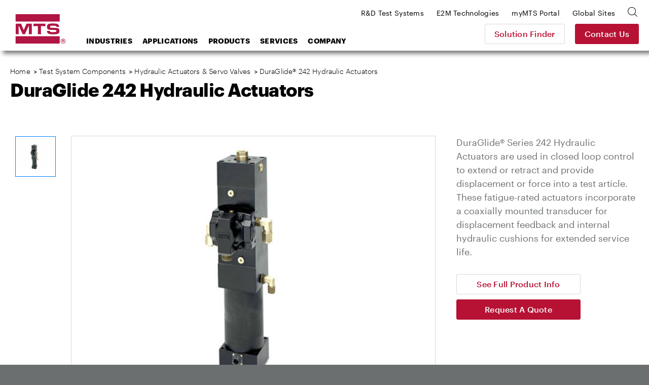

--- FILE ---
content_type: text/html; charset=utf-8
request_url: https://www.mts.com/en/products/test-system-components/actuators-servo-valves/series-242-hydraulic-actuators
body_size: 23601
content:


<!DOCTYPE html>
<html>
<head>
    <!-- Begin BrightEdge -->
    
<!-- be_ixf, sdk, gho-->
<meta name="be:sdk" content="dotnet_sdk_1.4.18" />
<meta name="be:timer" content="15ms" />
<meta name="be:orig_url" content="https://www.mts.com/en/products/test-system-components/actuators-servo-valves/series-242-hydraulic-actuators" />
<meta name="be:capsule_url" content="https://ixfd-api.bc0a.com/api/ixf/1.0.0/get_capsule/f00000000235252/578041047" />
<meta name="be:norm_url" content="https://www.mts.com/en/products/test-system-components/actuators-servo-valves/series-242-hydraulic-actuators" />
<meta name="be:api_dt" content="py_2022; pm_11; pd_07; ph_10; pmh_48; p_epoch:1667846918628" />
<meta name="be:mod_dt" content="py_2022; pm_11; pd_07; ph_10; pmh_48; p_epoch:1667846918628" />
<meta name="be:messages" content="0" />

    <script>
      (function() {
      var bec = document.createElement('script');
      bec.type = 'text/javascript';
      bec.async = true;
      bec.setAttribute("data-id", "bec");
      bec.setAttribute("org-id", "f00000000235252");
      bec.setAttribute("domain", ".mts.com");
      bec.setAttribute("session-timeout", 86400000);
      bec.src = document.location.protocol + '//cdn.b0e8.com/conv_v3.js';
      var s = document.getElementsByTagName('script')[0];
      s.parentNode.insertBefore(bec, s);
})();
</script>


    <!-- End BrightEdge -->
    
<!-- Google Tag Manager -->
<script>(function(w,d,s,l,i){w[l]=w[l]||[];w[l].push({'gtm.start':
new Date().getTime(),event:'gtm.js'});var f=d.getElementsByTagName(s)[0],
j=d.createElement(s),dl=l!='dataLayer'?'&l='+l:'';j.async=true;j.src=
'https://www.googletagmanager.com/gtm.js?id='+i+dl+ '&gtm_auth=VLlOC3Nf9JDgPhX1q1molg&gtm_preview=env-1&gtm_cookies_win=x';f.parentNode.insertBefore(j,f);
})(window,document,'script','dataLayer','GTM-T7WNV47');</script>
<!-- End Google Tag Manager -->
    

    

<title>MTS DuraGlide&#174; 242 Hydraulic Actuators</title>

<meta name="description" content="Model 242.00, 242.01, 242.02, 242.03 DuraGlide Actuator">
<meta name="keywords" content="">

    <meta property="og:title" content="MTS">
    <meta name="twitter:title" content="MTS">

    <meta property="og:description" content="MTS provides testing systems, mechanical testing systems, simulation systems and sensing solutions to researchers, developers and manufacturers worldwide.">
    <meta name="twitter:description" content="MTS provides testing systems, mechanical testing systems, simulation systems and sensing solutions to researchers, developers and manufacturers worldwide.">

    <meta property="og:image" content="/-/media/Images/Generic-Images/image-placeholder.jpg?as=1">
    <meta name="twitter:image" content="/-/media/Images/Generic-Images/image-placeholder.jpg?as=1">

    <meta property="og:url" content="www.mts.com">
    <meta name="twitter:url" content="www.mts.com">

    <meta name="twitter:card" content="summary">

    <meta property="og:site_name" content="MTS">
    <meta name="twitter:site" content="MTS">


    <link rel="canonical" href="https://www.mts.com/en/products/test-system-components/actuators-servo-valves/series-242-hydraulic-actuators" />
        <link rel="alternate" hreflang="x-default" href="https://www.mts.com/en/products/test-system-components/actuators-servo-valves/series-242-hydraulic-actuators" />
        <link rel="alternate" hreflang="pt-BR" href="https://www.mts.com/br/products/test-system-components/actuators-servo-valves/series-242-hydraulic-actuators" />
        <link rel="alternate" hreflang="de-DE" href="https://www.mts.com/de/products/test-system-components/actuators-servo-valves/series-242-hydraulic-actuators" />
        <link rel="alternate" hreflang="en" href="https://www.mts.com/en/products/test-system-components/actuators-servo-valves/series-242-hydraulic-actuators" />
        <link rel="alternate" hreflang="fr-FR" href="https://www.mts.com/fr/products/test-system-components/actuators-servo-valves/series-242-hydraulic-actuators" />
        <link rel="alternate" hreflang="en-IN" href="https://www.mts.com/in/products/test-system-components/actuators-servo-valves/series-242-hydraulic-actuators" />
        <link rel="alternate" hreflang="it-IT" href="https://www.mts.com/it/products/test-system-components/actuators-servo-valves/series-242-hydraulic-actuators" />
        <link rel="alternate" hreflang="ja-JP" href="https://www.mts.com/jp/products/test-system-components/actuators-servo-valves/series-242-hydraulic-actuators" />
        <link rel="alternate" hreflang="ko-KR" href="https://www.mts.com/ko/products/test-system-components/actuators-servo-valves/series-242-hydraulic-actuators" />
        <link rel="alternate" hreflang="es-MX" href="https://www.mts.com/la/products/test-system-components/actuators-servo-valves/series-242-hydraulic-actuators" />
        <link rel="alternate" hreflang="zh-CN" href="https://www.mtschina.com/products/test-system-components/actuators-servo-valves/series-242-hydraulic-actuators" />


    <link rel="apple-touch-icon" sizes="180x180" href="/assets/images/favicons/apple-touch-icon.png">
    <link rel="icon" type="image/png" sizes="32x32" href="/assets/images/favicons/favicon-32x32.png">
    <link rel="icon" type="image/png" sizes="16x16" href="/assets/images/favicons/favicon-16x16.png">
    <link rel="manifest" href="/mts.site.manifest.json">
    <link rel="mask-icon" href="/assets/images/favicons/safari-pinned-tab.svg" color="#b01543">
    <meta name="apple-mobile-web-app-title" content="MTS">
    <meta name="application-name" content="MTS">
    <meta name="msapplication-TileColor" content="#b01543">
    <meta name="theme-color" content="#b01543">
    <meta charset="UTF-8">
    <meta name="viewport" content="width=device-width, initial-scale=1.0" />
    <meta http-equiv="X-UA-Compatible" content="IE=edge">
    <link href="/dist/css/style.min.css?ver=638997066169645381" rel="stylesheet" />
</head>
<body class="">
    
    
<!-- Google Tag Manager (noscript) -->
<noscript><iframe src="https://www.googletagmanager.com/ns.html?id=GTM-T7WNV47&gtm_auth=VLlOC3Nf9JDgPhX1q1molg&gtm_preview=env-1&gtm_cookies_win=x"
height="0" width="0" style="display:none;visibility:hidden"></iframe></noscript>
<!-- End Google Tag Manager (noscript) -->
<style>iframe {border: 0;}</style>
    
<header class="site-header">
    <div class="site-header__inner">
            <a class="site-header__logo" href="https://www.mts.com/en">
        <img src="/-/media/global/mts-logo.svg?as=1&amp;la=en&amp;h=58&amp;w=58&amp;mw=58&amp;hash=24B4BB700A1B28F9BEC2EA85952F9C81" class="test-sim__logo" alt="MTS Systems Logo" />
    </a>


<a href="https://www.mts.com/contact-us" class="site-header__button button--secondary" >Contact Us</a>        
        <a class="site-header__nav-toggle" href="JavaScript:void(0);" aria-controls="header-menu" aria-expanded="false" aria-label="menu">
            <div class="bar bar-top"></div>
            <div class="bar bar-middle"></div>
            <div class="bar bar-bottom"></div>
        </a>
        <div class="site-header__nav">
            <div class="search-box">
    <div class="search-box__inner">
        <form id="mts-search-form">
            <input type="hidden" class="mts-search-form--searchPage" value="https://www.mts.com/en/site-search" />
            <div class="mts-form__field has-icon has-submit">
                <div class="mts-form__field-inner">
                    <i class="icon-search-bold"></i>
                    <input class="search-box__input" type="text" placeholder="Search the site" />
                    <input type="submit" value="Go" />
                </div>
            </div>
            <a class="search-box__close"><i class="icon-x"></i></a>
        </form>
    </div>
</div>



            
<nav class="site-header__nav-main">
    <ul>
            <li class="menu-item-has-children">
<a href="javascript:#" >Industries</a>                                    <ul class="sub-menu">
                                <li class="menu-item-has-children first-item ">
<a href="/en/industries/automotive" >Automotive</a>                                    <ul class="sub-menu">
                                            <li>
<a href="/en/industries/automotive/passenger-cars-light-trucks" >Passenger Cars & Light Trucks</a>                                            </li>
                                            <li>
<a href="/en/industries/automotive/driver-assisted-autonomous-vehicles" >Driver Assisted & Autonomous Vehicles</a>                                            </li>
                                            <li>
<a href="/en/industries/automotive/electric-new-energy-vehicles" >Electric & New Energy Vehicles</a>                                            </li>
                                            <li>
<a href="/en/industries/automotive/heavy-trucks-commercial-vehicles" >Heavy Trucks & Commercial Vehicles</a>                                            </li>
                                            <li>
<a href="/en/industries/automotive/off-highway-vehicles" >Off-Highway Vehicles (OHV)</a>                                            </li>
                                            <li>
<a href="/en/industries/automotive/racing-motorsports" >Racing & Motorsports</a>                                            </li>
                                            <li>
<a href="/en/industries/automotive/recreational-vehicles" >Recreational Vehicles</a>                                            </li>
                                            <li>
<a href="/en/industries/automotive/motorcycles" >Motorcycles</a>                                            </li>
                                    </ul>
                                    <div class="menu-promo">
    <div class="card--nav">
        <div class="card card--has-bgimage">
            <div class="card__inner">
                <div class="card__image" style="background-image: url(/-/media/ground_vehicles/industry/case-study-photos/auto-factoid-tile.jpg?as=1&amp;mh=414&amp;la=en&amp;h=414&amp;w=652&amp;mw=655&amp;hash=477B89FDAE9BDA0D7EA729DB0735448C)">
<a href="/en/industries/automotive" >Automotive</a>                </div>
                <div class="card__content">
                    <h3>
<a href="/en/industries/automotive" >                            <span class="has-arrow">
                                Automotive
                            </span>
</a>                    </h3>
                </div>
                <div class="card__proof">
                        <div class="card__proof-stat">
                            <p>
                                <span>320</span>
                                kph
                            </p>
                        </div>
                    <div class="card__proof-content">
                        <p>
                            flat-belt roadway enables precise replication of motorsports cornering maneuvers
                        </p>
<a href="/en/articles/automotive/case-study-ntrc" >Read the Case Study</a>                    </div>
                </div>
            </div>
        </div>
    </div>
</div>


                                </li>
                                <li class="menu-item-has-children  ">
<a href="/en/industries/materials" >Materials</a>                                    <ul class="sub-menu">
                                            <li>
<a href="/en/industries/materials/aerospace-materials" >Aerospace Materials Testing</a>                                            </li>
                                            <li>
<a href="/en/industries/materials/automotive-materials" >Automotive Materials Testing</a>                                            </li>
                                            <li>
<a href="/en/industries/materials/metals" >Metals</a>                                            </li>
                                            <li>
<a href="/en/industries/materials/composites" >Composites</a>                                            </li>
                                            <li>
<a href="/en/industries/materials/plastics" >Plastics</a>                                            </li>
                                            <li>
<a href="/en/industries/materials/rubber-elastomers" >Rubber & Elastomers</a>                                            </li>
                                            <li>
<a href="/en/industries/materials/adhesives" >Adhesives</a>                                            </li>
                                            <li>
<a href="/en/industries/materials/concrete-rock" >Concrete & Rock</a>                                            </li>
                                            <li>
<a href="/en/industries/materials/ceramics-glass" >Ceramics & Glass</a>                                            </li>
                                            <li>
<a href="/en/industries/materials/textiles" >Textiles</a>                                            </li>
                                            <li>
<a href="/en/industries/materials/wood" >Wood</a>                                            </li>
                                            <li>
<a href="/en/industries/materials/paper-products" >Paper Products</a>                                            </li>
                                            <li>
<a href="/en/industries/materials/universities" >Universities</a>                                            </li>
                                    </ul>
                                    <div class="menu-promo">
    <div class="card--nav">
        <div class="card card--has-bgimage">
            <div class="card__inner">
                <div class="card__image" style="background-image: url(/-/media/materials/industry/tile-images/materials-factoid-tile.jpg?as=1&amp;mh=414&amp;la=en&amp;h=414&amp;w=652&amp;mw=655&amp;hash=7C211905B1EC3BD8E991355E0901922F)">
<a href="/en/industries/materials" >Materials</a>                </div>
                <div class="card__content">
                    <h3>
<a href="/en/industries/materials" >                            <span class="has-arrow">
                                Materials
                            </span>
</a>                    </h3>
                </div>
                <div class="card__proof">
                        <div class="card__proof-stat">
                            <p>
                                <span>1500 </span>
                                degree Celsius
                            </p>
                        </div>
                    <div class="card__proof-content">
                        <p>
                            solutions for testing high-temperature alloys, composites, ceramics and polymers
                        </p>
<a href="/en/articles/materials/high-temp-tradeoffs" >Read the Article</a>                    </div>
                </div>
            </div>
        </div>
    </div>
</div>


                                </li>
                                <li class="menu-item-has-children  ">
<a href="/en/industries/aerospace" >Aerospace</a>                                    <ul class="sub-menu">
                                            <li>
<a href="/en/industries/aerospace/fixed-wing-aircraft" >Fixed Wing Aircraft</a>                                            </li>
                                            <li>
<a href="/en/industries/aerospace/rotorcraft" >Helicopters & Rotary Wing Aircraft</a>                                            </li>
                                            <li>
<a href="/en/industries/aerospace/urban-air-mobility" >UAM (Urban Air Mobility)</a>                                            </li>
                                            <li>
<a href="/en/industries/aerospace/drone-delivery" >Delivery Drones</a>                                            </li>
                                            <li>
<a href="/en/industries/aerospace/supersonic-aircraft" >Supersonic Aircraft</a>                                            </li>
                                            <li>
<a href="/en/industries/aerospace/space-structures" >Space Structures</a>                                            </li>
                                    </ul>
                                    <div class="menu-promo">
    <div class="card--nav">
        <div class="card card--has-bgimage">
            <div class="card__inner">
                <div class="card__image" style="background-image: url(/-/media/aerospace/industry/aero-factoid_tile.jpg?as=1&amp;mh=414&amp;la=en&amp;h=414&amp;w=652&amp;mw=655&amp;hash=F930D2325DAD7384FDF309815D8792C4)">
<a href="/en/industries/aerospace" >Aerospace</a>                </div>
                <div class="card__content">
                    <h3>
<a href="/en/industries/aerospace" >                            <span class="has-arrow">
                                Aerospace
                            </span>
</a>                    </h3>
                </div>
                <div class="card__proof">
                        <div class="card__proof-stat">
                            <p>
                                <span>20%</span>
                                increase
                            </p>
                        </div>
                    <div class="card__proof-content">
                        <p>
                            in testing speeds using state-of-the-art cross-coupling compensation technology
                        </p>
<a href="/en/articles/aerospace/using-c3-performance-to-accelerate-complex-structural-tests" >Read the Article</a>                    </div>
                </div>
            </div>
        </div>
    </div>
</div>


                                </li>
                                <li class="menu-item-has-children  ">
<a href="/en/industries/biomedical" >Biomedical</a>                                    <ul class="sub-menu">
                                            <li>
<a href="/en/industries/biomedical/orthopedic" >Orthopedic</a>                                            </li>
                                            <li>
<a href="/en/industries/biomedical/medical-devices" >Medical Devices</a>                                            </li>
                                            <li>
<a href="/en/industries/biomedical/dental" >Dental</a>                                            </li>
                                            <li>
<a href="/en/industries/biomedical/hospitals-universities" >Hospitals & Universities</a>                                            </li>
                                    </ul>
                                    <div class="menu-promo">
    <div class="card--nav">
        <div class="card card--has-bgimage">
            <div class="card__inner">
                <div class="card__image" style="background-image: url(/-/media/biomedical/industry/tile-images/89370521_Bio_668x424.jpg?as=1&amp;mh=414&amp;la=en&amp;h=414&amp;w=652&amp;mw=655&amp;hash=8EB5E95EA38D1FDAAD501921865EE33F)">
<a href="/en/industries/biomedical" >Biomedical</a>                </div>
                <div class="card__content">
                    <h3>
<a href="/en/industries/biomedical" >                            <span class="has-arrow">
                                Biomedical
                            </span>
</a>                    </h3>
                </div>
                <div class="card__proof">
                        <div class="card__proof-stat">
                            <p>
                                <span>1</span>
                                in 1,000 children
                            </p>
                        </div>
                    <div class="card__proof-content">
                        <p>
                            will need corrective scoliosis surgery
                        </p>
<a href="/en/articles/biomedical/case-study-itt" >Read the Case Study</a>                    </div>
                </div>
            </div>
        </div>
    </div>
</div>


                                </li>
                                <li class="menu-item-has-children  ">
<a href="/en/industries/civil-engineering" >Civil Engineering</a>                                    <ul class="sub-menu">
                                            <li>
<a href="/en/industries/civil-engineering/multi-hazard" >Multi-Hazard  Engineering</a>                                            </li>
                                            <li>
<a href="/en/industries/civil-engineering/seismic" >Seismic Engineering</a>                                            </li>
                                            <li>
<a href="/en/industries/civil-engineering/structural" >Structural Engineering</a>                                            </li>
                                    </ul>
                                    <div class="menu-promo">
    <div class="card--nav">
        <div class="card card--has-bgimage">
            <div class="card__inner">
                <div class="card__image" style="background-image: url(/-/media/civil-engineering/industry/case-study-images/civil-factoid-tile.jpg?as=1&amp;mh=414&amp;la=en&amp;h=414&amp;w=652&amp;mw=655&amp;hash=36CC4E33292CCB2D869166AF2DB8A173)">
<a href="/en/industries/civil-engineering" >Civil Engineering</a>                </div>
                <div class="card__content">
                    <h3>
<a href="/en/industries/civil-engineering" >                            <span class="has-arrow">
                                Civil Engineering
                            </span>
</a>                    </h3>
                </div>
                <div class="card__proof">
                        <div class="card__proof-stat">
                            <p>
                                <span>1.32</span>
                                million pound
                            </p>
                        </div>
                    <div class="card__proof-content">
                        <p>
                            force capacity enables the testing of very large specimens all the way to failure
                        </p>
<a href="/en/articles/civil-engineering/case-study-uofm" >Read the Case Study</a>                    </div>
                </div>
            </div>
        </div>
    </div>
</div>


                                </li>
                                <li class="menu-item-has-children  ">
<a href="/en/industries/rock-geomechanics" >Rock Geomechanics</a>                                    <ul class="sub-menu">
                                            <li>
<a href="/en/industries/rock-geomechanics/fossil-fuels" >Fossil Fuels</a>                                            </li>
                                            <li>
<a href="/en/industries/rock-geomechanics/geothermal-energy" >Geothermal Energy</a>                                            </li>
                                            <li>
<a href="/en/industries/rock-geomechanics/mining" >Mining</a>                                            </li>
                                            <li>
<a href="/en/industries/rock-geomechanics/construction" >Construction</a>                                            </li>
                                            <li>
<a href="/en/industries/rock-geomechanics/carbon-sequestration" >Carbon Sequestration</a>                                            </li>
                                            <li>
<a href="/en/industries/rock-geomechanics/research" >Research</a>                                            </li>
                                    </ul>
                                    <div class="menu-promo">
    <div class="card--nav">
        <div class="card card--has-bgimage">
            <div class="card__inner">
                <div class="card__image" style="background-image: url(/-/media/rock_geomechanics/industry/tile-images/Concrete_668x424.jpg?as=1&amp;mh=414&amp;la=en&amp;h=414&amp;w=652&amp;mw=655&amp;hash=1A1DA14992EE216E42BA51C872CEBC37)">
<a href="/en/industries/rock-geomechanics" >Rock Geomechanics</a>                </div>
                <div class="card__content">
                    <h3>
<a href="/en/industries/rock-geomechanics" >                            <span class="has-arrow">
                                Rock & Geomechanics
                            </span>
</a>                    </h3>
                </div>
                <div class="card__proof">
                        <div class="card__proof-stat">
                            <p>
                                <span>3x</span>
                                stronger
                            </p>
                        </div>
                    <div class="card__proof-content">
                        <p>
                            concrete materials make it possible to carry higher loads
                        </p>
<a href="/en/articles/civil-engineering/case-study-uoftoronto" >Read the Case Study</a>                    </div>
                </div>
            </div>
        </div>
    </div>
</div>


                                </li>
                                <li class="menu-item-has-children  ">
<a href="/en/industries/energy" >Energy</a>                                    <ul class="sub-menu">
                                            <li>
<a href="/en/industries/energy/wind" >Wind Energy</a>                                            </li>
                                            <li>
<a href="/en/industries/energy/oil-gas" >Oil & Gas</a>                                            </li>
                                    </ul>
                                    <div class="menu-promo">
    <div class="card--nav">
        <div class="card card--has-bgimage">
            <div class="card__inner">
                <div class="card__image" style="background-image: url(/-/media/energy/industry/article-and-case-study-photos/energy-factoid-1.jpg?as=1&amp;mh=414&amp;la=en&amp;h=414&amp;w=652&amp;mw=655&amp;hash=885A3DA6FA13E683133A8F3629245DBF)">
<a href="/en/industries/energy" >Energy</a>                </div>
                <div class="card__content">
                    <h3>
<a href="/en/industries/energy" >                            <span class="has-arrow">
                                Energy
                            </span>
</a>                    </h3>
                </div>
                <div class="card__proof">
                        <div class="card__proof-stat">
                            <p>
                                <span>56</span>
                                MNm
                            </p>
                        </div>
                    <div class="card__proof-content">
                        <p>
                            overturning moment capacity enables testing of the largest wind turbine drivetrains
                        </p>
<a href="/en/articles/energy/ore-catapult-ntl" >Read the Article</a>                    </div>
                </div>
            </div>
        </div>
    </div>
</div>


                                </li>
                                <li class="menu-item-has-children  ">
<a href="/en/industries/rail" >Rail</a>                                    <ul class="sub-menu">
                                            <li>
<a href="/en/industries/rail/commuter-trains" >Commuter Trains</a>                                            </li>
                                            <li>
<a href="/en/industries/rail/freight-trains" >Freight Trains</a>                                            </li>
                                            <li>
<a href="/en/industries/rail/high-speed-trains" >High-Speed Trains</a>                                            </li>
                                    </ul>
                                    <div class="menu-promo">
    <div class="card--nav">
        <div class="card card--has-bgimage">
            <div class="card__inner">
                <div class="card__image" style="background-image: url(/-/media/rail/Industry/articles/rail-factoid-tile.jpg?as=1&amp;mh=414&amp;la=en&amp;h=414&amp;w=652&amp;mw=655&amp;hash=17D2C4D5B0907DB0BA71C26239590B66)">
<a href="/en/industries/rail" >Rail</a>                </div>
                <div class="card__content">
                    <h3>
<a href="/en/industries/rail" >                            <span class="has-arrow">
                                Rail
                            </span>
</a>                    </h3>
                </div>
                <div class="card__proof">
                        <div class="card__proof-stat">
                            <p>
                                <span>550</span>
                                kph
                            </p>
                        </div>
                    <div class="card__proof-content">
                        <p>
                            test system enables lab-based studies of high-speed rail operating environments
                        </p>
<a href="/en/articles/rail/high-performance-pantograph" >Read the Article</a>                    </div>
                </div>
            </div>
        </div>
    </div>
</div>


                                </li>
                    </ul>
            </li>
            <li class="menu-item-has-children">
<a href="javascript:#" >Applications</a>                                    <ul class="sub-menu">
                                <li class="sub-menu__title">
                                    Materials Applications
                                </li>
                                    <li class="menu-item-has-children after-title first-item">
<a href="/en/applications/materials/test-type" >Test Type</a>                                            <ul class="sub-menu">
                                                    <li>
<a href="/en/applications/materials/test-type/tension" >Tension</a>                                                    </li>
                                                    <li>
<a href="/en/applications/materials/test-type/compression" >Compression</a>                                                    </li>
                                                    <li>
<a href="/en/applications/materials/test-type/fatigue-fracture" >Fatigue & Fracture</a>                                                    </li>
                                                    <li>
<a href="/en/applications/materials/test-type/flexure-bend" >Flexure & Bend</a>                                                    </li>
                                                    <li>
<a href="/en/applications/materials/test-type/shear-peel-tear" >Shear, Peel & Tear</a>                                                    </li>
                                                    <li>
<a href="/en/applications/materials/test-type/torsion" >Torsion</a>                                                    </li>
                                                    <li>
<a href="/en/applications/materials/test-type/non-contacting-strain" >Non-Contacting Strain Measurement</a>                                                    </li>
                                                    <li>
<a href="/en/applications/materials/test-type/high-temperature" >High Temperature</a>                                                    </li>
                                                    <li>
<a href="/en/applications/materials/test-type/bi-axial-multi-axial" >Bi-Axial & Multi-Axial</a>                                                    </li>
                                                    <li>
<a href="/en/applications/materials/test-type/high-rate" >High Rate</a>                                                    </li>
                                                    <li>
<a href="/en/applications/materials/test-type/dynamic-mechanical-analysis" >Dynamic Mechanical Analysis</a>                                                    </li>
                                                                                            </ul>
        <div class="menu-promo">
<div class="card--nav">
    <div class="card card--has-bgimage">
        <div class="card__inner">
                <div class="card__image" style="background-image: url(/-/media/materials/industry/tile-images/66812_specimens_668x424.jpg?as=1&amp;mh=414&amp;la=en&amp;h=414&amp;w=652&amp;mw=655&amp;hash=44C464D4F9B35EB483ED2E9A07205584);">
<a href="/en/applications/materials/materials" ></a>                </div>

            <div class="card__content">
                <h3>
<a href="/en/applications/materials/materials" >                        <span class="has-arrow">
                            Material Applications by Material
                        </span>
</a>                </h3>
            </div>
        </div>
    </div>
</div>

            <div class="card card--nav">
    <div class="card__inner">
        <div class="card__content">
            <h3>
<a href="/en/solution-finder" >                    <span class="has-arrow">
                        Solution Finder
                    </span>
</a>            </h3>
        </div>
        <div class="card__proof">
            <div class="card__proof-content">
                <p>Search by Test Material, Test Type, or Test Standard to find relevant products fast.</p>
            </div>
        </div>
    </div>
</div>
    


        </div>
                                    </li>
                                    <li class="menu-item-has-children after-title ">
<a href="/en/applications/materials/test-standard" >Test Standard</a>                                            <ul class="sub-menu">
                                                    <li>
<a href="/en/applications/materials/test-standard/astm" >ASTM Test Standards</a>                                                    </li>
                                                    <li>
<a href="/en/applications/materials/test-standard/iso" >ISO Test Standards</a>                                                    </li>
                                                    <li>
<a href="/en/applications/materials/test-standard/en" >EN Test Standards</a>                                                    </li>
                                                                                            </ul>
        <div class="menu-promo">
<div class="card--nav">
    <div class="card card--has-bgimage">
        <div class="card__inner">
                <div class="card__image" style="background-image: url(/-/media/materials/industry/tile-images/66812_specimens_668x424.jpg?as=1&amp;mh=414&amp;la=en&amp;h=414&amp;w=652&amp;mw=655&amp;hash=44C464D4F9B35EB483ED2E9A07205584);">
<a href="/en/applications/materials/materials" ></a>                </div>

            <div class="card__content">
                <h3>
<a href="/en/applications/materials/materials" >                        <span class="has-arrow">
                            Material Applications by Material
                        </span>
</a>                </h3>
            </div>
        </div>
    </div>
</div>

            <div class="card card--nav">
    <div class="card__inner">
        <div class="card__content">
            <h3>
<a href="/en/solution-finder" >                    <span class="has-arrow">
                        Solution Finder
                    </span>
</a>            </h3>
        </div>
        <div class="card__proof">
            <div class="card__proof-content">
                <p>Search by Test Material, Test Type, or Test Standard to find relevant products fast.</p>
            </div>
        </div>
    </div>
</div>
    


        </div>
                                    </li>
                                    <li class="menu-item-has-children after-title ">
<a href="/en/applications/materials/materials" >Materials</a>                                            <ul class="sub-menu">
                                                    <li>
<a href="/en/applications/materials/materials/metals" >Metals</a>                                                    </li>
                                                    <li>
<a href="/en/applications/materials/materials/composites" >Composites</a>                                                    </li>
                                                    <li>
<a href="/en/applications/materials/materials/plastics" >Plastics</a>                                                    </li>
                                                    <li>
<a href="/en/applications/materials/materials/rubber-elastomers" >Rubber & Elastomers</a>                                                    </li>
                                                    <li>
<a href="/en/applications/materials/materials/adhesives" >Adhesives</a>                                                    </li>
                                                    <li>
<a href="/en/applications/materials/materials/fasteners-welds" >Fasteners & Welds</a>                                                    </li>
                                                    <li>
<a href="/en/applications/materials/materials/concrete-rock" >Concrete & Rock</a>                                                    </li>
                                                    <li>
<a href="/en/applications/materials/materials/ceramics-glass" >Ceramics & Glass</a>                                                    </li>
                                                    <li>
<a href="/en/applications/materials/materials/wood-paper-products" >Wood & Paper Products</a>                                                    </li>
                                                    <li>
<a href="/en/applications/materials/materials/additive-manufacturing" >Additive Manufacturing</a>                                                    </li>
                                                                                            </ul>
        <div class="menu-promo">
<div class="card--nav">
    <div class="card card--has-bgimage">
        <div class="card__inner">
                <div class="card__image" style="background-image: url(/-/media/materials/industry/tile-images/66812_specimens_668x424.jpg?as=1&amp;mh=414&amp;la=en&amp;h=414&amp;w=652&amp;mw=655&amp;hash=44C464D4F9B35EB483ED2E9A07205584);">
<a href="/en/applications/materials/materials" ></a>                </div>

            <div class="card__content">
                <h3>
<a href="/en/applications/materials/materials" >                        <span class="has-arrow">
                            Material Applications by Material
                        </span>
</a>                </h3>
            </div>
        </div>
    </div>
</div>

            <div class="card card--nav">
    <div class="card__inner">
        <div class="card__content">
            <h3>
<a href="/en/solution-finder" >                    <span class="has-arrow">
                        Solution Finder
                    </span>
</a>            </h3>
        </div>
        <div class="card__proof">
            <div class="card__proof-content">
                <p>Search by Test Material, Test Type, or Test Standard to find relevant products fast.</p>
            </div>
        </div>
    </div>
</div>
    


        </div>
                                    </li>
                                <li class="menu-item-has-children  ">
<a href="/en/applications/automotive" >Automotive Applications</a>                                    <ul class="sub-menu">
                                            <li>
<a href="/en/applications/automotive/ev-batteries" >EV Batteries</a>                                            </li>
                                            <li>
<a href="/en/applications/automotive/full-vehicle" >Full Vehicle</a>                                            </li>
                                            <li>
<a href="/en/applications/automotive/axle-suspension" >Axle & Suspension </a>                                            </li>
                                            <li>
<a href="/en/applications/automotive/steering-system" >Steering System</a>                                            </li>
                                            <li>
<a href="/en/applications/automotive/drivetrain" >Drivetrain</a>                                            </li>
                                            <li>
<a href="/en/applications/automotive/dampers" >Dampers</a>                                            </li>
                                            <li>
<a href="/en/applications/automotive/elastomeric-mounts-bushings" >Elastomeric Mounts & Bushings</a>                                            </li>
                                            <li>
<a href="/en/applications/automotive/tires" >Tires </a>                                            </li>
                                            <li>
<a href="/en/applications/automotive/exhaust-system" >Exhaust System</a>                                            </li>
                                            <li>
<a href="/en/applications/automotive/body-mounted-components" >Body Mounted Components</a>                                            </li>
                                            <li>
<a href="/en/applications/automotive/cooling-system-components" >Cooling System Components</a>                                            </li>
                                            <li>
<a href="/en/applications/automotive/transportation-packaging" >Transportation & Packaging</a>                                            </li>
                                            <li>
<a href="/en/applications/automotive/motorcycle" >Motorcycle</a>                                            </li>
                                            <li>
<a href="/en/applications/automotive/farm-construction-off-highway-vehicles" >Farm, Construction, Off-Highway Vehicles (OHV)</a>                                            </li>
                                    </ul>
                                            <div class="menu-promo">
<div class="card--nav">
    <div class="card card--has-bgimage">
        <div class="card__inner">
                <div class="card__image" style="background-image: url(/-/media/ground_vehicles/products/K-and-C-systems/66490_KC_668x424.jpg?as=1&amp;mh=414&amp;la=en&amp;h=414&amp;w=652&amp;mw=655&amp;hash=2A367B5ADB78D8828071F898E3AA74D1);">
<a href="/en/applications/automotive" ></a>                </div>

            <div class="card__content">
                <h3>
<a href="/en/applications/automotive" >                        <span class="has-arrow">
                            Automotive
                        </span>
</a>                </h3>
            </div>
        </div>
    </div>
</div>

            <div class="card card--nav">
    <div class="card__inner">
        <div class="card__content">
            <h3>
<a href="/en/solution-finder" >                    <span class="has-arrow">
                        Solution Finder
                    </span>
</a>            </h3>
        </div>
        <div class="card__proof">
            <div class="card__proof-content">
                <p>Search by Test Material, Test Type, or Test Standard to find relevant products fast.</p>
            </div>
        </div>
    </div>
</div>
    


        </div>

                                </li>
                                <li class="menu-item-has-children  ">
<a href="/en/applications/aerospace" >Aerospace Applications</a>                                    <ul class="sub-menu">
                                            <li>
<a href="/en/applications/aerospace/complete-full-scale-structures" >Complete Full-Scale Structures</a>                                            </li>
                                            <li>
<a href="/en/applications/aerospace/sub-assemblies" >Sub-Assemblies</a>                                            </li>
                                            <li>
<a href="/en/applications/aerospace/sub-systems" >Sub-Systems</a>                                            </li>
                                            <li>
<a href="/en/applications/aerospace/flight-control-systems/flight-control-testing---iron-bird" target="|Custom" >Flight Control Systems</a>                                            </li>
                                            <li>
<a href="/en/applications/aerospace/airframe-components" >Airframe Components</a>                                            </li>
                                            <li>
<a href="/en/applications/aerospace/rotorcraft-components" >Rotary-Wing Components</a>                                            </li>
                                            <li>
<a href="/en/applications/aerospace/gas-turbine-engine-components/gas-turbine-component-fatigue" target="|Custom" >Gas Turbine Component Fatigue</a>                                            </li>
                                    </ul>
                                            <div class="menu-promo">
<div class="card--nav">
    <div class="card card--has-bgimage">
        <div class="card__inner">
                <div class="card__image" style="background-image: url(/-/media/aerospace/products/aeropro-software/aero-app_668x424.jpg?as=1&amp;mh=414&amp;la=en&amp;h=414&amp;w=652&amp;mw=655&amp;hash=EAC798D7E520136EFDB741616DD44C58);">
<a href="/en/applications/aerospace" ></a>                </div>

            <div class="card__content">
                <h3>
<a href="/en/applications/aerospace" >                        <span class="has-arrow">
                            Aerospace
                        </span>
</a>                </h3>
            </div>
        </div>
    </div>
</div>

            <div class="card card--nav">
    <div class="card__inner">
        <div class="card__content">
            <h3>
<a href="/en/solution-finder" >                    <span class="has-arrow">
                        Solution Finder
                    </span>
</a>            </h3>
        </div>
        <div class="card__proof">
            <div class="card__proof-content">
                <p>Search by Test Material, Test Type, or Test Standard to find relevant products fast.</p>
            </div>
        </div>
    </div>
</div>
    


        </div>

                                </li>
                                <li class="menu-item-has-children  ">
<a href="/en/applications/biomedical" >Biomedical Applications</a>                                    <ul class="sub-menu">
                                            <li>
<a href="/en/applications/biomedical/orthopedic" >Orthopedic</a>                                            </li>
                                            <li>
<a href="/en/applications/biomedical/biomechanical" >Biomechanic</a>                                            </li>
                                            <li>
<a href="/en/applications/biomedical/medical-device" >Medical Device</a>                                            </li>
                                            <li>
<a href="/en/applications/biomedical/biomaterial" >Biomaterial</a>                                            </li>
                                    </ul>
                                            <div class="menu-promo">
<div class="card--nav">
    <div class="card card--has-bgimage">
        <div class="card__inner">
                <div class="card__image" style="background-image: url(/-/media/biomedical/industry/tile-images/iStock_000015060102XX_spine_668x424.jpg?as=1&amp;mh=414&amp;la=en&amp;h=414&amp;w=652&amp;mw=655&amp;hash=1CAB6990E6F6BDC4E2D07E1963AFF2C3);">
<a href="/en/applications/biomedical" ></a>                </div>

            <div class="card__content">
                <h3>
<a href="/en/applications/biomedical" >                        <span class="has-arrow">
                            Biomedical
                        </span>
</a>                </h3>
            </div>
        </div>
    </div>
</div>

            <div class="card card--nav">
    <div class="card__inner">
        <div class="card__content">
            <h3>
<a href="/en/solution-finder" >                    <span class="has-arrow">
                        Solution Finder
                    </span>
</a>            </h3>
        </div>
        <div class="card__proof">
            <div class="card__proof-content">
                <p>Search by Test Material, Test Type, or Test Standard to find relevant products fast.</p>
            </div>
        </div>
    </div>
</div>
    


        </div>

                                </li>
                                <li class="menu-item-has-children  ">
<a href="/en/applications/civil-engineering" >Civil Engineering Applications</a>                                    <ul class="sub-menu">
                                            <li>
<a href="/en/applications/civil-engineering/civil-structures" >Civil Structures</a>                                            </li>
                                            <li>
<a href="/en/applications/civil-engineering/structural-sub-assemblies-components" >Structural Sub-Assemblies & Components</a>                                            </li>
                                            <li>
<a href="/en/applications/civil-engineering/non-structural-systems" >Non-Structural Systems</a>                                            </li>
                                            <li>
<a href="/en/applications/civil-engineering/offshore-coastal-terrain-infrastructure/oil-rig-stay-testing" target="|Custom" >Oil Rig Stay Cables</a>                                            </li>
                                            <li>
<a href="/en/applications/civil-engineering/construction-materials" >Construction Materials</a>                                            </li>
                                    </ul>
                                            <div class="menu-promo">
<div class="card--nav">
    <div class="card card--has-bgimage">
        <div class="card__inner">
                <div class="card__image" style="background-image: url(/-/media/civil-engineering/products/Civil-Modular-Components/civil-hero2_668x424.jpg?as=1&amp;mh=414&amp;la=en&amp;h=414&amp;w=652&amp;mw=655&amp;hash=31D884C9BF340A71FCCC8C5F4234B795);">
<a href="/en/applications/civil-engineering" ></a>                </div>

            <div class="card__content">
                <h3>
<a href="/en/applications/civil-engineering" >                        <span class="has-arrow">
                            Civil Engineering
                        </span>
</a>                </h3>
            </div>
        </div>
    </div>
</div>

            <div class="card card--nav">
    <div class="card__inner">
        <div class="card__content">
            <h3>
<a href="/en/solution-finder" >                    <span class="has-arrow">
                        Solution Finder
                    </span>
</a>            </h3>
        </div>
        <div class="card__proof">
            <div class="card__proof-content">
                <p>Search by Test Material, Test Type, or Test Standard to find relevant products fast.</p>
            </div>
        </div>
    </div>
</div>
    


        </div>

                                </li>
                                <li class="menu-item-has-children  ">
<a href="/en/applications/energy" >Energy Applications</a>                                    <ul class="sub-menu">
                                            <li>
<a href="/en/applications/energy/wind-turbine-testing" >Wind Turbine Testing</a>                                            </li>
                                            <li>
<a href="/en/applications/energy/oil-gas-pipeline/pipeline-connector-testing" >Oil & Gas Pipeline</a>                                            </li>
                                    </ul>
                                            <div class="menu-promo">
<div class="card--nav">
    <div class="card card--has-bgimage">
        <div class="card__inner">
                <div class="card__image" style="background-image: url(/-/media/energy/industry/remote-site-cards/Dual-Axis-Blade-Exciter-668x424.jpg?as=1&amp;mh=414&amp;la=en&amp;h=414&amp;w=652&amp;mw=655&amp;hash=2DD2D969E41B94665EBCBB9E8C505C33);">
<a href="/en/applications/energy" ></a>                </div>

            <div class="card__content">
                <h3>
<a href="/en/applications/energy" >                        <span class="has-arrow">
                            Energy
                        </span>
</a>                </h3>
            </div>
        </div>
    </div>
</div>

            <div class="card card--nav">
    <div class="card__inner">
        <div class="card__content">
            <h3>
<a href="/en/solution-finder" >                    <span class="has-arrow">
                        Solution Finder
                    </span>
</a>            </h3>
        </div>
        <div class="card__proof">
            <div class="card__proof-content">
                <p>Search by Test Material, Test Type, or Test Standard to find relevant products fast.</p>
            </div>
        </div>
    </div>
</div>
    


        </div>

                                </li>
                                <li class="menu-item-has-children  ">
<a href="/en/applications/rock-geomechanics" >Rock Geomechanics Applications</a>                                    <ul class="sub-menu">
                                            <li>
<a href="/en/applications/rock-geomechanics/fossil-fuels" >Fossil Fuels</a>                                            </li>
                                            <li>
<a href="/en/applications/rock-geomechanics/geothermal" >Geothermal</a>                                            </li>
                                            <li>
<a href="/en/applications/rock-geomechanics/nuclear-waste-storage" >Nuclear Waste Storage</a>                                            </li>
                                    </ul>
                                            <div class="menu-promo">
<div class="card--nav">
    <div class="card card--has-bgimage">
        <div class="card__inner">
                <div class="card__image" style="background-image: url(/-/media/global/tile-images/tile_geo.jpg?as=1&amp;mh=414&amp;la=en&amp;h=412&amp;w=648&amp;mw=655&amp;hash=5D9A685BBAD0329DC3FE446E03881CF2);">
<a href="/en/applications/rock-geomechanics" ></a>                </div>

            <div class="card__content">
                <h3>
<a href="/en/applications/rock-geomechanics" >                        <span class="has-arrow">
                            Rock Geomechanics
                        </span>
</a>                </h3>
            </div>
        </div>
    </div>
</div>

            <div class="card card--nav">
    <div class="card__inner">
        <div class="card__content">
            <h3>
<a href="/en/solution-finder" >                    <span class="has-arrow">
                        Solution Finder
                    </span>
</a>            </h3>
        </div>
        <div class="card__proof">
            <div class="card__proof-content">
                <p>Search by Test Material, Test Type, or Test Standard to find relevant products fast.</p>
            </div>
        </div>
    </div>
</div>
    


        </div>

                                </li>
                                <li class="menu-item-has-children  ">
<a href="/en/applications/rail" >Rail Applications</a>                                    <ul class="sub-menu">
                                            <li>
<a href="/en/applications/rail/rail-car-suspension-components" >Rail Car Suspension Components</a>                                            </li>
                                            <li>
<a href="/en/applications/rail/rail-car-coupler" >Rail Car Coupler</a>                                            </li>
                                            <li>
<a href="/en/applications/rail/rail-car-wheels-rail" >Rail Car Wheels & Rail</a>                                            </li>
                                            <li>
<a href="/en/applications/rail/rail-car-axles" >Rail Car Axles</a>                                            </li>
                                            <li>
<a href="/en/applications/rail/rail-car-bogies" >Rail Car Bogies</a>                                            </li>
                                            <li>
<a href="/en/applications/rail/complete-rail-cars" >Complete Rail Cars</a>                                            </li>
                                            <li>
<a href="/en/applications/rail/rail-car-pantographs" >Rail Car Pantographs</a>                                            </li>
                                            <li>
<a href="/en/applications/rail/railway-track-road-bed" >Railway Track & Road Bed</a>                                            </li>
                                            <li>
<a href="/en/applications/rail/catenary-trolley-wire" >Catenary & Trolley Wire</a>                                            </li>
                                    </ul>
                                            <div class="menu-promo">
<div class="card--nav">
    <div class="card card--has-bgimage">
        <div class="card__inner">
                <div class="card__image" style="background-image: url(/-/media/rail/Applications/railboogie_668x424.jpg?as=1&amp;mh=414&amp;la=en&amp;h=414&amp;w=652&amp;mw=655&amp;hash=D17BC5FA5A9E24E8A488EA046E595023);">
<a href="/en/applications/rail" ></a>                </div>

            <div class="card__content">
                <h3>
<a href="/en/applications/rail" >                        <span class="has-arrow">
                            Rail
                        </span>
</a>                </h3>
            </div>
        </div>
    </div>
</div>

            <div class="card card--nav">
    <div class="card__inner">
        <div class="card__content">
            <h3>
<a href="/en/solution-finder" >                    <span class="has-arrow">
                        Solution Finder
                    </span>
</a>            </h3>
        </div>
        <div class="card__proof">
            <div class="card__proof-content">
                <p>Search by Test Material, Test Type, or Test Standard to find relevant products fast.</p>
            </div>
        </div>
    </div>
</div>
    


        </div>

                                </li>
                    </ul>
            </li>
            <li class="menu-item-has-children">
<a href="javascript:#" >Products</a>                                    <ul class="sub-menu">
                                <li class="menu-item-has-children first-item ">
<a href="/en/products/automotive" >Automotive Systems</a>                                    <ul class="sub-menu">
                                            <li>
<a href="/en/products/automotive/interactive-lab" >Interactive Test Lab</a>                                            </li>
                                            <li>
<a href="/en/products/automotive/full-vehicle-test-systems" >Full Vehicle Test Systems</a>                                            </li>
                                            <li>
<a href="/en/products/automotive/subsystem-component-test-systems" >Subsystem & Component Test Systems</a>                                            </li>
                                            <li>
<a href="/en/products/automotive/tire-test-systems" >Tire Test Systems</a>                                            </li>
                                            <li>
<a href="/en/products/automotive/damper-test-systems" >Damper Test Systems</a>                                            </li>
                                            <li>
<a href="/en/products/automotive/elastomer-test-systems" >Elastomer Test Systems</a>                                            </li>
                                            <li>
<a href="/en/products/automotive/hybrid-simulation-solutions" >Hybrid Simulation Solutions</a>                                            </li>
                                            <li>
<a href="/en/products/automotive/automotive-modular-components" >Modular Components</a>                                            </li>
                                    </ul>
                                            <div class="menu-promo">
<div class="card--nav">
    <div class="card card--has-bgimage">
        <div class="card__inner">
                <div class="card__image" style="background-image: url(/-/media/ground_vehicles/products/flat-trac-dynamometer/autohero3_tile.jpg?as=1&amp;mh=414&amp;la=en&amp;h=414&amp;w=632&amp;mw=655&amp;hash=49547CE5032A904A545B3F822DA6B0E9);">
<a href="/en/products/automotive" ></a>                </div>

            <div class="card__content">
                <h3>
<a href="/en/products/automotive" >                        <span class="has-arrow">
                            Automotive
                        </span>
</a>                </h3>
            </div>
        </div>
    </div>
</div>

            <div class="card card--nav">
    <div class="card__inner">
        <div class="card__content">
            <h3>
<a href="/en/solution-finder" >                    <span class="has-arrow">
                        Solution Finder
                    </span>
</a>            </h3>
        </div>
        <div class="card__proof">
            <div class="card__proof-content">
                <p>Search by Test Material, Test Type, or Test Standard to find relevant products fast.</p>
            </div>
        </div>
    </div>
</div>
    


        </div>

                                </li>
                                <li class="menu-item-has-children  ">
<a href="/en/products/materials" >Materials Test Systems</a>                                    <ul class="sub-menu">
                                            <li>
<a href="/en/products/materials/static-materials-test-systems" >Static Materials Test Systems</a>                                            </li>
                                            <li>
<a href="/en/products/materials/dynamic-materials-test-systems" >Dynamic Materials Test Systems</a>                                            </li>
                                            <li>
<a href="/en/products/materials/extensometers" >Extensometers</a>                                            </li>
                                            <li>
<a href="/en/products/materials/grips" >Grips</a>                                            </li>
                                            <li>
<a href="/en/products/materials/fixtures" >Fixtures & Platens</a>                                            </li>
                                            <li>
<a href="/en/products/materials/chambers-furnaces" >Furnaces, Chambers & Fluid Baths</a>                                            </li>
                                            <li>
<a href="/en/products/materials/high-temp-subsystems" >High Temp Subsystems & TMF</a>                                            </li>
                                            <li>
<a href="/en/products/materials/load-cells" >Load Cells / Force Transducers</a>                                            </li>
                                            <li>
<a href="/en/products/software-monitoring/testsuite-software" >TestSuite™ Software</a>                                            </li>
                                    </ul>
                                            <div class="menu-promo">
<div class="card--nav">
    <div class="card card--has-bgimage">
        <div class="card__inner">
                <div class="card__image" style="background-image: url(/-/media/materials/industry/case-study-tile-images/69530_furnace_668x424.jpg?as=1&amp;mh=414&amp;la=en&amp;h=414&amp;w=652&amp;mw=655&amp;hash=504CCB4DD8E04183F440322673B4AE9C);">
<a href="/en/products/materials" ></a>                </div>

            <div class="card__content">
                <h3>
<a href="/en/products/materials" >                        <span class="has-arrow">
                            Materials
                        </span>
</a>                </h3>
            </div>
        </div>
    </div>
</div>

            <div class="card card--nav">
    <div class="card__inner">
        <div class="card__content">
            <h3>
<a href="/en/solution-finder" >                    <span class="has-arrow">
                        Solution Finder
                    </span>
</a>            </h3>
        </div>
        <div class="card__proof">
            <div class="card__proof-content">
                <p>Search by Test Material, Test Type, or Test Standard to find relevant products fast.</p>
            </div>
        </div>
    </div>
</div>
    


        </div>

                                </li>
                                <li class="menu-item-has-children  ">
<a href="/en/products/aerospace" >Aerospace Systems</a>                                    <ul class="sub-menu">
                                            <li>
<a href="/en/products/aerospace/turnkey-control-data-acquisition" >Turnkey Control & Data Acquisition</a>                                            </li>
                                            <li>
<a href="/en/products/aerospace/turnkey-hydromechanical" >Turnkey Hydromechanical Power Distribution</a>                                            </li>
                                            <li>
<a href="/en/products/aerospace/test-article-safety" >Test Article Safety Solutions</a>                                            </li>
                                            <li>
<a href="/en/products/aerospace/series-261-structural-pressure-test-controller" >Series 261 Structural Pressure Test Controller</a>                                            </li>
                                            <li>
<a href="/en/products/materials/dynamic-materials-test-systems/high-force-test-systems" >High Force Test Systems</a>                                            </li>
                                            <li>
<a href="/en/products/aerospace/aerospace-modular-components" >Modular Components</a>                                            </li>
                                            <li>
<a href="/en/products/test-system-components/flexdac" >FlexDAC Data Acquisition Systems</a>                                            </li>
                                    </ul>
                                            <div class="menu-promo">
<div class="card--nav">
    <div class="card card--has-bgimage">
        <div class="card__inner">
                <div class="card__image" style="background-image: url(/-/media/aerospace/applications/48936_acd78_668x424.jpg?as=1&amp;mh=414&amp;la=en&amp;h=414&amp;w=652&amp;mw=655&amp;hash=85723269FCC4C642C986C32D07DB590E);">
<a href="/en/products/aerospace" ></a>                </div>

            <div class="card__content">
                <h3>
<a href="/en/products/aerospace" >                        <span class="has-arrow">
                            Aerospace
                        </span>
</a>                </h3>
            </div>
        </div>
    </div>
</div>

            <div class="card card--nav">
    <div class="card__inner">
        <div class="card__content">
            <h3>
<a href="/en/solution-finder" >                    <span class="has-arrow">
                        Solution Finder
                    </span>
</a>            </h3>
        </div>
        <div class="card__proof">
            <div class="card__proof-content">
                <p>Search by Test Material, Test Type, or Test Standard to find relevant products fast.</p>
            </div>
        </div>
    </div>
</div>
    


        </div>

                                </li>
                                <li class="menu-item-has-children  ">
<a href="/en/products/biomedical" >Biomedical Systems</a>                                    <ul class="sub-menu">
                                            <li>
<a href="/en/products/biomedical/orthopedic-test-systems" >Orthopedic Test Systems</a>                                            </li>
                                            <li>
<a href="/en/products/biomedical/biomechanic-test-systems" >Biomechanic Test Systems</a>                                            </li>
                                            <li>
<a href="/en/products/biomedical/medical-device-test-systems" >Medical Device Test Systems</a>                                            </li>
                                            <li>
<a href="/en/products/biomedical/biomaterial-test-systems" >Biomaterial Test Systems</a>                                            </li>
                                    </ul>
                                            <div class="menu-promo">
<div class="card--nav">
    <div class="card card--has-bgimage">
        <div class="card__inner">
                <div class="card__image" style="background-image: url(/-/media/biomedical/products/images/24869_FemoralFatigueSubsystem_668x424.jpg?as=1&amp;mh=414&amp;la=en&amp;h=414&amp;w=652&amp;mw=655&amp;hash=3D74535745AC2A48013D4726CC85EF94);">
<a href="/en/products/biomedical" ></a>                </div>

            <div class="card__content">
                <h3>
<a href="/en/products/biomedical" >                        <span class="has-arrow">
                            Biomedical
                        </span>
</a>                </h3>
            </div>
        </div>
    </div>
</div>

            <div class="card card--nav">
    <div class="card__inner">
        <div class="card__content">
            <h3>
<a href="/en/solution-finder" >                    <span class="has-arrow">
                        Solution Finder
                    </span>
</a>            </h3>
        </div>
        <div class="card__proof">
            <div class="card__proof-content">
                <p>Search by Test Material, Test Type, or Test Standard to find relevant products fast.</p>
            </div>
        </div>
    </div>
</div>
    


        </div>

                                </li>
                                <li class="menu-item-has-children  ">
<a href="/en/products/civil-engineering" >Civil Engineering Systems</a>                                    <ul class="sub-menu">
                                            <li>
<a href="/en/products/civil-engineering/seismic-simulators" >Seismic Simulators & Shake Tables</a>                                            </li>
                                            <li>
<a href="/en/products/civil-engineering/multi-axial-subassemblage-test-system" >Multi-Axial Subassemblage Structural Test Systems</a>                                            </li>
                                            <li>
<a href="/en/products/civil-engineering/civil-hybrid-simulation" >Hybrid Simulation Solutions</a>                                            </li>
                                            <li>
<a href="/en/products/civil-engineering/seismic-isolation-bearing-test-system" >Seismic Isolation Bearing Test Systems</a>                                            </li>
                                            <li>
<a href="/en/products/materials/dynamic-materials-test-systems/high-force-test-systems" >High-Force Test Systems</a>                                            </li>
                                            <li>
<a href="/en/products/civil-engineering/civil-modular-components" >Modular Components</a>                                            </li>
                                            <li>
<a href="/en/products/software-monitoring/stex-pro-software" >STEX Pro Software</a>                                            </li>
                                    </ul>
                                            <div class="menu-promo">
<div class="card--nav">
    <div class="card card--has-bgimage">
        <div class="card__inner">
                <div class="card__image" style="background-image: url(/-/media/civil-engineering/products/civil-mast/civil-hero3_tile.jpg?as=1&amp;mh=414&amp;la=en&amp;h=414&amp;w=652&amp;mw=655&amp;hash=339B800972252D9752D8C3511244DD59);">
<a href="/en/products/civil-engineering" ></a>                </div>

            <div class="card__content">
                <h3>
<a href="/en/products/civil-engineering" >                        <span class="has-arrow">
                            Civil Engineering
                        </span>
</a>                </h3>
            </div>
        </div>
    </div>
</div>

            <div class="card card--nav">
    <div class="card__inner">
        <div class="card__content">
            <h3>
<a href="/en/solution-finder" >                    <span class="has-arrow">
                        Solution Finder
                    </span>
</a>            </h3>
        </div>
        <div class="card__proof">
            <div class="card__proof-content">
                <p>Search by Test Material, Test Type, or Test Standard to find relevant products fast.</p>
            </div>
        </div>
    </div>
</div>
    


        </div>

                                </li>
                                <li class="menu-item-has-children  ">
<a href="/en/products/energy" >Energy Systems</a>                                    <ul class="sub-menu">
                                            <li>
<a href="/en/applications/energy/wind-turbine-testing/blade-fatigue" target="|Custom" >Wind Turbine Blade Fatigue Test Systems</a>                                            </li>
                                            <li>
<a href="/en/applications/energy/wind-turbine-testing/blade-static" target="|Custom" >Wind Turbine Blade Static Test Systems</a>                                            </li>
                                            <li>
<a href="/en/applications/energy/wind-turbine-testing/blade-rain-erosion" >Wind Turbine Blade Rain Erosion Test System</a>                                            </li>
                                            <li>
<a href="/en/applications/energy/wind-turbine-testing/bearing-drivetrain" target="|Custom" >Wind Turbine Bearing & Drivetrain Test Systems</a>                                            </li>
                                            <li>
<a href="/en/applications/energy/oil-gas-pipeline/pipeline-connector-testing" target="|Custom" >Oil & Gas Pipe / Coupling Test Systems</a>                                            </li>
                                            <li>
<a href="/en/products/materials/dynamic-materials-test-systems/high-force-test-systems" >High-Force Test Systems</a>                                            </li>
                                            <li>
<a href="/en/products/civil-engineering/civil-modular-components" >Modular Components</a>                                            </li>
                                    </ul>
                                            <div class="menu-promo">
<div class="card--nav">
    <div class="card card--has-bgimage">
        <div class="card__inner">
                <div class="card__image" style="background-image: url(/-/media/energy/industry/remote-site-cards/RD75MW668x424.jpg?as=1&amp;mh=414&amp;la=en&amp;h=414&amp;w=652&amp;mw=655&amp;hash=7EC52AD189C60BE1BB23CF520E6EE38D);">
<a href="/en/products/energy" ></a>                </div>

            <div class="card__content">
                <h3>
<a href="/en/products/energy" >                        <span class="has-arrow">
                            Energy
                        </span>
</a>                </h3>
            </div>
        </div>
    </div>
</div>

            <div class="card card--nav">
    <div class="card__inner">
        <div class="card__content">
            <h3>
<a href="/en/solution-finder" >                    <span class="has-arrow">
                        Solution Finder
                    </span>
</a>            </h3>
        </div>
        <div class="card__proof">
            <div class="card__proof-content">
                <p>Search by Test Material, Test Type, or Test Standard to find relevant products fast.</p>
            </div>
        </div>
    </div>
</div>
    


        </div>

                                </li>
                                <li class="menu-item-has-children  ">
<a href="/en/products/rock-geomechanics" >Rock & Geomechanics Systems</a>                                    <ul class="sub-menu">
                                            <li>
<a href="/en/products/rock-geomechanics/rock-mechanics-test-systems" >Rock Mechanics Test Systems</a>                                            </li>
                                            <li>
<a href="/en/products/rock-geomechanics/polyaxial-rock-test-system" >Polyaxial Rock Test System</a>                                            </li>
                                    </ul>
                                            <div class="menu-promo">
<div class="card--nav">
    <div class="card card--has-bgimage">
        <div class="card__inner">
                <div class="card__image" style="background-image: url(/-/media/rock_geomechanics/products/images/Polyaxial_rock2_668x424.jpg?as=1&amp;mh=414&amp;la=en&amp;h=414&amp;w=652&amp;mw=655&amp;hash=4B2F9782958C281C2030BFF7992578D6);">
<a href="/en/products/rock-geomechanics" ></a>                </div>

            <div class="card__content">
                <h3>
<a href="/en/products/rock-geomechanics" >                        <span class="has-arrow">
                            Rock Geomechanics
                        </span>
</a>                </h3>
            </div>
        </div>
    </div>
</div>

            <div class="card card--nav">
    <div class="card__inner">
        <div class="card__content">
            <h3>
<a href="/en/solution-finder" >                    <span class="has-arrow">
                        Solution Finder
                    </span>
</a>            </h3>
        </div>
        <div class="card__proof">
            <div class="card__proof-content">
                <p>Search by Test Material, Test Type, or Test Standard to find relevant products fast.</p>
            </div>
        </div>
    </div>
</div>
    


        </div>

                                </li>
                                <li class="menu-item-has-children  ">
<a href="/en/products/rail" >Rail Systems</a>                                    <ul class="sub-menu">
                                            <li>
<a href="/en/products/rail/air-spring" >Air Spring Test System</a>                                            </li>
                                            <li>
<a href="/en/products/rail/railway-damper" >Railway Damper Test System</a>                                            </li>
                                            <li>
<a href="/en/products/rail/rolling-contact-fatigue-system" >Rolling Contact Fatigue (RCF) System</a>                                            </li>
                                            <li>
<a href="/en/products/rail/bogie-durability" >4-28 Channel Bogie Frame Test System</a>                                            </li>
                                            <li>
<a href="/en/products/rail/bogie-characterization" >Bogie Vibration & Characterization System</a>                                            </li>
                                            <li>
<a href="/en/products/rail/pantograph-wear-performance" >Pantograph Wear & Performance System</a>                                            </li>
                                            <li>
<a href="/en/products/materials/dynamic-materials-test-systems/high-force-test-systems" >High-Force Test Systems</a>                                            </li>
                                            <li>
<a href="/en/products/automotive/damper-test-systems/damper-durability-test-systems" >Damper Durability Test Systems</a>                                            </li>
                                            <li>
<a href="/en/products/automotive/elastomer-test-systems/elastomer-test-systems" >Elastomer Test Systems</a>                                            </li>
                                            <li>
<a href="/en/products/rail/rail-modular-components" >Modular Components</a>                                            </li>
                                    </ul>
                                            <div class="menu-promo">
<div class="card--nav">
    <div class="card card--has-bgimage">
        <div class="card__inner">
                <div class="card__image" style="background-image: url(/-/media/rail/Products/rolling-contact-fatigue/71209_RailWheelSystem_668x424.jpg?as=1&amp;mh=414&amp;la=en&amp;h=414&amp;w=652&amp;mw=655&amp;hash=2321C0382E804AE9CD0482858DEF8237);">
<a href="/en/products/rail" ></a>                </div>

            <div class="card__content">
                <h3>
<a href="/en/products/rail" >                        <span class="has-arrow">
                            Rail
                        </span>
</a>                </h3>
            </div>
        </div>
    </div>
</div>

            <div class="card card--nav">
    <div class="card__inner">
        <div class="card__content">
            <h3>
<a href="/en/solution-finder" >                    <span class="has-arrow">
                        Solution Finder
                    </span>
</a>            </h3>
        </div>
        <div class="card__proof">
            <div class="card__proof-content">
                <p>Search by Test Material, Test Type, or Test Standard to find relevant products fast.</p>
            </div>
        </div>
    </div>
</div>
    


        </div>

                                </li>
                                <li class="menu-item-has-children  ">
<a href="/en/products/test-system-components" >Test System Components</a>                                    <ul class="sub-menu">
                                            <li>
<a href="/en/products/test-system-components/actuators-servo-valves" >Actuators & Servo-Valves</a>                                            </li>
                                            <li>
<a href="/en/products/test-system-components/silentflo-hydraulic-power-units" >SilentFlo™ Hydraulic Power Units</a>                                            </li>
                                            <li>
<a href="/en/products/test-system-components/295-hydraulic-service-manifolds" >295 Hydraulic Service Manifolds</a>                                            </li>
                                            <li>
<a href="/en/products/test-system-components/portal-frames" >Stands & Frames</a>                                            </li>
                                            <li>
<a href="/en/products/test-system-components/load-bearing-components" >Load Bearing Components</a>                                            </li>
                                            <li>
<a href="/en/products/test-system-components/flextest-controllers" >FlexTest® Controllers</a>                                            </li>
                                            <li>
<a href="/en/products/test-system-components/flexdac" >FlexDAC Data Acquisition</a>                                            </li>
                                            <li>
<a href="/en/products/test-system-components/swift-evo" >SWIFT® Evo Wheel Force Transducers</a>                                            </li>
                                    </ul>
                                            <div class="menu-promo">
<div class="card--nav">
    <div class="card card--has-bgimage">
        <div class="card__inner">
                <div class="card__image" style="background-image: url(/-/media/platforms/products/actuators/images/DuraGlide_Actuator_201G2_668x424.jpg?as=1&amp;mh=414&amp;la=en&amp;h=414&amp;w=652&amp;mw=655&amp;hash=19F17881ED212D429D339DDE4A65955D);">
<a href="/en/products/test-system-components" ></a>                </div>

            <div class="card__content">
                <h3>
<a href="/en/products/test-system-components" >                        <span class="has-arrow">
                            Test System Components
                        </span>
</a>                </h3>
            </div>
        </div>
    </div>
</div>

            <div class="card card--nav">
    <div class="card__inner">
        <div class="card__content">
            <h3>
<a href="/en/solution-finder" >                    <span class="has-arrow">
                        Solution Finder
                    </span>
</a>            </h3>
        </div>
        <div class="card__proof">
            <div class="card__proof-content">
                <p>Search by Test Material, Test Type, or Test Standard to find relevant products fast.</p>
            </div>
        </div>
    </div>
</div>
    


        </div>

                                </li>
                                <li class="menu-item-has-children  ">
<a href="/en/products/software-monitoring" >Software & Monitoring</a>                                    <ul class="sub-menu">
                                            <li>
<a href="/en/products/software-monitoring/rpc-connect-software" >RPC® Connect Software</a>                                            </li>
                                            <li>
<a href="/en/products/software-monitoring/testsuite-software" >TestSuite™ Software</a>                                            </li>
                                            <li>
<a href="/en/products/software-monitoring/aeropro-software" >AeroPro™ Software</a>                                            </li>
                                            <li>
<a href="/en/products/software-monitoring/stex-pro-software" >STEX™ Pro Software</a>                                            </li>
                                            <li>
<a href="/en/products/software-monitoring/elastomer-software" >Elastomer Testing Software</a>                                            </li>
                                            <li>
<a href="/en/products/software-monitoring/damper-software" >Damper Testing Software</a>                                            </li>
                                            <li>
<a href="/en/products/software-monitoring/793mpt" >MultiPurpose TestWare® (MPT)</a>                                            </li>
                                            <li>
<a href="/en/products/software-monitoring/first-road-software" >First Road Interact Software</a>                                            </li>
                                            <li>
<a href="/en/products/software-monitoring/multi-pump-control-manager" >Multi-Pump Control Manager</a>                                            </li>
                                            <li>
<a href="/en/services/equipment-monitoring" >Equipment Monitoring </a>                                            </li>
                                    </ul>
                                            <div class="menu-promo">
<div class="card--nav">
    <div class="card card--has-bgimage">
        <div class="card__inner">
                <div class="card__image" style="background-image: url(/-/media/materials/products/testsuite/images/74195_ExceedTestSuite_668x424.jpg?as=1&amp;mh=414&amp;la=en&amp;h=414&amp;w=652&amp;mw=655&amp;hash=70D851B171D8D6C00D3CCBE049057C02);">
<a href="/en/products/software-monitoring" ></a>                </div>

            <div class="card__content">
                <h3>
<a href="/en/products/software-monitoring" >                        <span class="has-arrow">
                            Software & Monitoring
                        </span>
</a>                </h3>
            </div>
        </div>
    </div>
</div>

            <div class="card card--nav">
    <div class="card__inner">
        <div class="card__content">
            <h3>
<a href="/en/solution-finder" >                    <span class="has-arrow">
                        Solution Finder
                    </span>
</a>            </h3>
        </div>
        <div class="card__proof">
            <div class="card__proof-content">
                <p>Search by Test Material, Test Type, or Test Standard to find relevant products fast.</p>
            </div>
        </div>
    </div>
</div>
    


        </div>

                                </li>
                    </ul>
            </li>
            <li class="menu-item-has-children">
<a href="javascript:#" >Services</a>                                    <ul class="sub-menu">
                                <li class="menu-item-has-children first-item ">
<a href="/en/services/overview" >Services</a>                                    <ul class="sub-menu">
                                            <li>
<a href="/en/services/calibration-metrology" >Calibrations & Metrology</a>                                            </li>
                                            <li>
<a href="/en/services/consulting" >Consulting & Engineering Services</a>                                            </li>
                                            <li>
<a href="/en/services/equipment-monitoring" >Equipment Monitoring</a>                                            </li>
                                            <li>
<a href="/en/services/routine-maintenance" >Routine Maintenance & Fluid Care</a>                                            </li>
                                            <li>
<a href="/en/services/repairs-remanufacture" >Repairs & Remanufacture</a>                                            </li>
                                            <li>
<a href="/en/services/relocation-services" >Relocation Services</a>                                            </li>
                                    </ul>
                                            <div class="menu-promo">
<div class="card--nav">
    <div class="card card--has-bgimage">
        <div class="card__inner">
                <div class="card__image" style="background-image: url(/-/media/service/industry/tile-images/39856_consulting_668x424.jpg?as=1&amp;mh=414&amp;la=en&amp;h=414&amp;w=652&amp;mw=655&amp;hash=387A2135940CBD0CA53BE8DC2C49FE38);">
<a href="/en/services/overview" ></a>                </div>

            <div class="card__content">
                <h3>
<a href="/en/services/overview" >                        <span class="has-arrow">
                            Services & Support
                        </span>
</a>                </h3>
            </div>
        </div>
    </div>
</div>

                    </div>

                                </li>
                                <li class="menu-item-has-children  ">
<a href="javascript:#" >Plans</a>                                    <ul class="sub-menu">
                                            <li>
<a href="/en/services/software-support" >Software Support Plans</a>                                            </li>
                                            <li>
<a href="/en/services/technical-support" >Technical Support Plans</a>                                            </li>
                                            <li>
<a href="/en/services/technical-support/service-plans" >Service Plans</a>                                            </li>
                                            <li>
<a href="/en/services/technical-support/extended-warranty" >Extended Warranty</a>                                            </li>
                                    </ul>
                                            <div class="menu-promo">
<div class="card--nav">
    <div class="card card--has-bgimage">
        <div class="card__inner">
                <div class="card__image" style="background-image: url(/-/media/service/industry/tile-images/39856_consulting_668x424.jpg?as=1&amp;mh=414&amp;la=en&amp;h=414&amp;w=652&amp;mw=655&amp;hash=387A2135940CBD0CA53BE8DC2C49FE38);">
<a href="/en/services/overview" ></a>                </div>

            <div class="card__content">
                <h3>
<a href="/en/services/overview" >                        <span class="has-arrow">
                            Services & Support
                        </span>
</a>                </h3>
            </div>
        </div>
    </div>
</div>

                    </div>

                                </li>
                                <li class="menu-item-has-promo">
<a href="/en/services/training" >Training</a>
                                            <div class="menu-promo">
<div class="card--nav">
    <div class="card card--has-bgimage">
        <div class="card__inner">
                <div class="card__image" style="background-image: url(/-/media/service/industry/tile-images/s20210602150119_668x424.jpg?as=1&amp;mh=414&amp;la=en&amp;h=414&amp;w=652&amp;mw=655&amp;hash=826DEF817C920FD82B326C8535ABA1CD);">
<a href="/en/services/training" ></a>                </div>

            <div class="card__content">
                <h3>
<a href="/en/services/training" >                        <span class="has-arrow">
                            Training Courses
                        </span>
</a>                </h3>
            </div>
        </div>
    </div>
</div>

                    </div>

                                </li>
                                <li class="menu-item-has-promo">
<a href="/en/services/parts" >Parts</a>
                                            <div class="menu-promo">
<div class="card--nav">
    <div class="card card--has-bgimage">
        <div class="card__inner">
                <div class="card__image" style="background-image: url(/-/media/materials/accessories/load-cells/images/30342_LoadCell.jpg?as=1&amp;mh=414&amp;la=en&amp;h=414&amp;w=652&amp;mw=655&amp;hash=A34064F90D73E1F39F3A44B7AFCD9A63);">
<a href="/en/services/parts" ></a>                </div>

            <div class="card__content">
                <h3>
<a href="/en/services/parts" >                        <span class="has-arrow">
                            Parts
                        </span>
</a>                </h3>
            </div>
        </div>
    </div>
</div>

                    </div>

                                </li>
                                <li class="menu-item-has-children  ">
<a href="https://my.mts.com/en/support/login?utm_medium=referral&amp;utm_source=www-mts-com&amp;utm_campaign=my-mts-portal&amp;utm_content=top-nav-main-text-link" target="_blank" rel="noopener noreferrer" >Support</a>                                    <ul class="sub-menu">
                                            <li>
<a href="/en/services/technical-support" >Technical Support</a>                                            </li>
                                            <li>
<a href="https://my.mts.com/en/support/login?utm_medium=referral&amp;utm_source=www-mts-com&amp;utm_campaign=my-mts-portal&amp;utm_content=top-nav-flyout-know-art-text-link" target="_blank" rel="noopener noreferrer" >Knowledge Articles</a>                                            </li>
                                            <li>
<a href="https://my.mts.com/en/support/login?utm_medium=referral&amp;utm_source=www-mts-com&amp;utm_campaign=my-mts-portal&amp;utm_content=top-nav-flyout-tech-man-text-link" target="_blank" rel="noopener noreferrer" >Technical Manuals</a>                                            </li>
                                            <li>
<a href="https://my.mts.com/en/support/login?utm_medium=referral&amp;utm_source=www-mts-com&amp;utm_campaign=my-mts-portal&amp;utm_content=top-nav-flyout-soft-down-text-link" target="_blank" rel="noopener noreferrer" >Software Downloads</a>                                            </li>
                                    </ul>
                                            <div class="menu-promo">
<div class="card--nav">
    <div class="card card--has-bgimage">
        <div class="card__inner">
                <div class="card__image" style="background-image: url(/-/media/service/industry/case-study-tile-images/serviceHeader2_dark_668x424.jpg?as=1&amp;mh=414&amp;la=en&amp;h=414&amp;w=652&amp;mw=655&amp;hash=22E6C83296D1485DBF2E10B6A194FF25);">
<a href="https://my.mts.com/en/support/login?utm_medium=referral&amp;utm_source=www-mts-com&amp;utm_campaign=my-mts-portal&amp;utm_content=top-nav-image-link" target="_blank" rel="noopener noreferrer" ></a>                </div>

            <div class="card__content">
                <h3>
<a href="https://my.mts.com/en/support/login?utm_medium=referral&amp;utm_source=www-mts-com&amp;utm_campaign=my-mts-portal&amp;utm_content=top-nav-image-link" target="_blank" rel="noopener noreferrer" >                        <span class="has-arrow">
                            myMTS Portal
                        </span>
</a>                </h3>
            </div>
        </div>
    </div>
</div>

                    </div>

                                </li>
                    </ul>
            </li>
            <li class="menu-item-has-children">
<a href="javascript:#" >Company</a>                                    <ul class="sub-menu">
                                <li class="menu-item-has-children first-item ">
<a href="/en/company" >Our Company</a>                                    <ul class="sub-menu">
                                            <li>
<a href="/en/company" >About MTS</a>                                            </li>
                                            <li>
<a href="/en/company/locations" >Global Presence</a>                                            </li>
                                            <li>
<a href="/en/company/events" >Shows & Events</a>                                            </li>
                                            <li>
<a href="/en/company/history" >History</a>                                            </li>
                                    </ul>
                                            <div class="menu-promo">
<div class="card--nav">
    <div class="card card--has-bgimage">
        <div class="card__inner">
                <div class="card__image" style="background-image: url(/-/media/global/tile-images/tile-company.jpg?as=1&amp;mh=414&amp;la=en&amp;h=414&amp;w=652&amp;mw=655&amp;hash=22177AF3B822477A97AA2D15DD555270);">
<a href="/en/company" ></a>                </div>

            <div class="card__content">
                <h3>
<a href="/en/company" >                        <span class="has-arrow">
                            Our Company
                        </span>
</a>                </h3>
            </div>
        </div>
    </div>
</div>

                    </div>

                                </li>
                                <li class="menu-item-has-promo">
<a href="/en/company/careers" >Careers</a>
                                            <div class="menu-promo">
<div class="card--nav">
    <div class="card card--has-bgimage">
        <div class="card__inner">
                <div class="card__image" style="background-image: url(/-/media/global/tile-images/title-careers.jpg?as=1&amp;mh=414&amp;la=en&amp;h=414&amp;w=652&amp;mw=655&amp;hash=314EE17C61C163427829255AFAF41DE0);">
<a href="/en/company/careers" ></a>                </div>

            <div class="card__content">
                <h3>
<a href="/en/company/careers" >                        <span class="has-arrow">
                            Careers
                        </span>
</a>                </h3>
            </div>
        </div>
    </div>
</div>

                    </div>

                                </li>
                                <li class="menu-item-has-promo">
<a href="/en/company/sustainability" >Sustainability</a>
                                            <div class="menu-promo">
<div class="card--nav">
    <div class="card card--has-bgimage">
        <div class="card__inner">
                <div class="card__image" style="background-image: url(/-/media/global/tile-images/title-sustainability.jpg?as=1&amp;mh=414&amp;la=en&amp;h=414&amp;w=652&amp;mw=655&amp;hash=8F401BEE85D842602B87308B4580C557);">
<a href="/en/company/sustainability" ></a>                </div>

            <div class="card__content">
                <h3>
<a href="/en/company/sustainability" >                        <span class="has-arrow">
                            Sustainability
                        </span>
</a>                </h3>
            </div>
        </div>
    </div>
</div>

                    </div>

                                </li>
                                <li class="menu-item-has-children  ">
<a href="/en/company/suppliers" >Suppliers</a>                                    <ul class="sub-menu">
                                            <li>
<a href="/en/company/suppliers" >Supplier Home</a>                                            </li>
                                            <li>
<a href="/en/company/products-needed" >Products & Services</a>                                            </li>
                                    </ul>
                                            <div class="menu-promo">
<div class="card--nav">
    <div class="card card--has-bgimage">
        <div class="card__inner">
                <div class="card__image" style="background-image: url(/-/media/global/tile-images/tile-supplier.jpg?as=1&amp;mh=414&amp;la=en&amp;h=414&amp;w=652&amp;mw=655&amp;hash=54BA1AEB0FCBDAFA32A7906335C0E474);">
<a href="/en/company/suppliers" ></a>                </div>

            <div class="card__content">
                <h3>
<a href="/en/company/suppliers" >                        <span class="has-arrow">
                            Suppliers
                        </span>
</a>                </h3>
            </div>
        </div>
    </div>
</div>

                    </div>

                                </li>
                    </ul>
            </li>
        
<li>
<a href="/en/solution-finder" class="button--alt" >Solution Finder</a></li>
<li>
<a href="/en/contact-us" class="button--secondary" >Contact Us</a></li>
    </ul>
</nav>



            <nav class="site-header__nav-jump">
                <ul>
                    

    <li>
<a href="https://www.rd-as.com/" target="_blank" rel="noopener noreferrer" >R&D Test Systems</a>    </li>
    <li>
<a href="https://www.e2mtechnologies.eu/" target="_blank" rel="noopener noreferrer" >E2M Technologies</a>    </li>
    <li>
<a href="https://my.mts.com/en/support/home?utm_medium=referral&amp;utm_source=www-mts-com&amp;utm_campaign=my-mts-portal&amp;utm_content=top-header-link" target="_blank" rel="noopener noreferrer" >myMTS Portal</a>    </li>
    <li>
<a href="/en/global-sites" >Global Sites</a>    </li>

                    
                    <li class="search-box__trigger">
                        <a>
    <span>Search</span>
    <i class="icon-search"></i>
</a>

                    </li>
                </ul>
            </nav>
        </div>
    </div>
</header>
<div class="menu-overlay"></div>

    <div id="ajaxloader" class="mts-loader">
        <svg xmlns="http://www.w3.org/2000/svg" xmlns:xlink="http://www.w3.org/1999/xlink" viewBox="0 0 100 100" preserveAspectRatio="xMidYMid">
            <circle cx="50" cy="50" fill="none" stroke="#ffffff" stroke-width="5" r="35" stroke-dasharray="164 56" transform="rotate(81.0832 50 50)">
                <animateTransform attributeName="transform" type="rotate" repeatCount="indefinite" dur="1s" values="0 50 50;360 50 50" keyTimes="0;1"></animateTransform>
            </circle>
        </svg>
    </div>
    <main class="site-container">
        <article id="main-content" class="main-content">
                    <header class="product-header">
                        <div class="product-header__inner">
                            
    <div class="breadcrumbs">
        <div class="breadcrumbs__inner">
                    <a href="https://www.mts.com/en">Home</a>
&gt;                    <a href="https://www.mts.com/en/products/test-system-components">Test System Components</a>
&gt;                    <a href="https://www.mts.com/en/products/test-system-components/actuators-servo-valves">Hydraulic Actuators &amp; Servo Valves</a>
&gt;                    <span>DuraGlide&#174; 242 Hydraulic Actuators</span>
        </div>
    </div>

<div class="product-header__content">
    <div class="product-header__title">DuraGlide&#174; 242 Hydraulic Actuators</div>
    <nav class="product-header__nav">
        <ul>
            
                <li>
                    <a href="#features">
                        Features
                    </a>
                </li>
                <li>
                    <a href="#technical">
                        Specifications
                    </a>
                </li>
                <li>
                    <a href="#services">
                        Services
                    </a>
                </li>
                <li>
                    <a href="#related-products">
                        Related Products
                    </a>
                </li>
            
        </ul>
    </nav>
</div>

                        </div>
                    </header>

            

<div class="product-intro">
    <div class="product-intro__inner">
            <div class="breadcrumbs">
        <div class="breadcrumbs__inner">
                    <a href="https://www.mts.com/en">Home</a>
&gt;                    <a href="https://www.mts.com/en/products/test-system-components">Test System Components</a>
&gt;                    <a href="https://www.mts.com/en/products/test-system-components/actuators-servo-valves">Hydraulic Actuators &amp; Servo Valves</a>
&gt;                    <span>DuraGlide&#174; 242 Hydraulic Actuators</span>
        </div>
    </div>

        <h1>
            DuraGlide 242 Hydraulic Actuators
        </h1>
    </div>
</div>
<div class="product-overview">
    <div class="product-overview__inner">
        

<section class="product-images">
    <div class="product-images__inner">
        <div class="product-slider__nav">
                    <div class="product-slider__nav-item">
                        <div class="product-slider__nav-item-image" style="background-image: url(/-/media/platforms/products/actuators/images/65423_Actuator242.jpg?as=1&amp;mh=160&amp;la=en&amp;h=102&amp;w=160&amp;mw=160&amp;hash=3CB1CA797D7EEA854113AA8E3DE4F38F)!important;"></div>
                    </div>
        </div>
        <div class="product-slider">
                    <div class="product-slider__item">
                        <div class="product-slider__item-image" style="background-image: url(/-/media/platforms/products/actuators/images/65423_Actuator242.jpg?as=1&amp;mh=1000&amp;la=en&amp;h=412&amp;w=648&amp;mw=1608&amp;hash=F484BB625D18BBD894A5D0047E839479)!important;"></div>
                        <a class="product-slider__item-zoom" href="/-/media/platforms/products/actuators/images/65423_Actuator242.jpg?as=1" data-fancybox="gallery">
                            <i class="icon-expand"></i>
                        </a>
                    </div>
        </div>
    </div>
</section>




        <input type="hidden" id="mShowmoreProduct" value="Show more" />
        <input type="hidden" id="mShowlessProduct" value="Show less" />

        <section class="product-highlights">
            <div class="product-highlights__inner">
                <p>
DuraGlide&reg; Series 242 Hydraulic Actuators are used in closed loop control to extend or retract and provide displacement or force into a test article. These fatigue-rated actuators incorporate a coaxially mounted transducer for displacement feedback and internal hydraulic cushions for extended service life.                </p>



                <div class="product-highlights__links">
<a href="#technical" class="button--alt" >See Full Product Info</a>                                        <a href="/en/request-quote" class="button--secondary" >Request A Quote</a>                </div>
            </div>
        </section>
    </div>
</div>
<a class="mts-anchor" id="features"></a>
<section class="symbol-callouts">
    <div class="symbol-callouts__inner">
        <h2 class="section-title">
            Key Product Features
        </h2>
        <div class="symbols">
                <div class="symbols__item">
                    <div class="symbols__item-inner">
                            <i class="icon-efficient-cost"></i>
                        <h4 class="has-line">
                            Cost Efficient
                        </h4>
                        <p>
                            Economical, accurate double-ended actuation
                        </p>
                    </div>
                </div>
                <div class="symbols__item">
                    <div class="symbols__item-inner">
                            <i class="icon-durable-reliable"></i>
                        <h4 class="has-line">
                            Durable / Reliable
                        </h4>
                        <p>
                            Fatigue-rated designs, built to exceed their rated loads for millions of cycles
                        </p>
                    </div>
                </div>
                <div class="symbols__item">
                    <div class="symbols__item-inner">
                            <i class="icon-energy-efficient"></i>
                        <h4 class="has-line">
                            Energy Efficient
                        </h4>
                        <p>
                            Introduces little friction, reducing internal flow losses and heat produced, thus requires less energy to operate
                        </p>
                    </div>
                </div>
                <div class="symbols__item">
                    <div class="symbols__item-inner">
                            <i class="icon-precise"></i>
                        <h4 class="has-line">
                            Unparalleled Performance
                        </h4>
                        <p>
                            Exceptional fidelity over the full range of motion, reducing distortion
                        </p>
                    </div>
                </div>
        </div>
    </div>
</section>
<a class="mts-anchor" id="technical"></a>
<section class="accordion">
    <div class="accordion__inner">
        <h2 class="section-title">
            Technical Overview
        </h2>

            <button class="accordion__toggle js-accordion__toggle ">
                Overview
            </button>
            <div class="accordion__content js-accordion__content" style="display: none">
                <div class="accordion__content-inner">
                    <div class="accordion__content-wysiwyg">
                        Series 242 Hydraulic Actuators are used in closed loop control to extend or retract and provide displacement or force into a test article. These fatigue-rated actuators incorporate a coaxially mounted transducer for displacement feedback and internal hydraulic cushions for extended service life. Featuring MTS exclusive bearing technology and low pressure seal system, low-friction Series 242 Actuators are ideal for many applications including high-frequency excitation of a test article. Combined with MTS force transducers, servovalves, and swivels, these actuators generate the precision movements and forces required in test and simulation applications.                                                                        
                    </div>
                </div>
            </div>
            <button class="accordion__toggle js-accordion__toggle ">
                Features
            </button>
            <div class="accordion__content js-accordion__content" style="display: none">
                <div class="accordion__content-inner">
                    <div class="accordion__content-wysiwyg">
                        <ul>
    <li>Double-ended, fatigue-rated design combines balanced dynamic performance and robust side-load tolerance to maximize data fidelity</li>
    <li>Full-stroke, coaxially-mounted displacement transducer</li>
    <li>High-capacity, non-metallic bearings bonded directly to the end caps offer high side-load tolerance and resistance to failure from galling and seizure</li>
    <li>Piston rods machined from a single piece of heat-treated alloy steel and surface coated to reduce the effects of rod banding</li>
    <li>Cushions protect the actuator from the effects of high-speed and inertial forces, and prevent the actuator from contacting the end caps</li>
    <li>Proprietary MTS seal and bearing designs and surfacecoating processes set the industry standard for durability, longevity and performance.</li>
</ul>                                                                        
                    </div>
                </div>
            </div>
            <button class="accordion__toggle js-accordion__toggle ">
                Downloads
            </button>
            <div class="accordion__content js-accordion__content" style="display: none">
                <div class="accordion__content-inner">
                    <div class="accordion__content-wysiwyg">
                                                <a href="/-/media/platforms/pdfs/brochures/mts-series-242-hydraulic-actuator-brochure.pdf?as=1" class="has-download" >MTS Series 242 Hydraulic Actuator Brochure</a>                        <a href="/-/media/materials/pdfs/brochures/mts-services-accessories-catalog.pdf?as=1" class="has-download" >MTS Services & Accessories Catalog</a>                        
                    </div>
                </div>
            </div>
    </div>
</section><a class="mts-anchor" id="services"></a>
<section class="symbol-callouts">
    <div class="symbol-callouts__inner">
        <h2 class="section-title">
            GET THE MOST OUT OF YOUR INVESTMENT
        </h2>
        <p class="section-intro">
            Our experts are here to help keep you up and running.
        </p>
        <div class="symbols">
                <div class="symbols__item">
                    <div class="symbols__item-inner">
                        <i class="icon-expertise"></i>
                        <h3 class="has-line">
<a href="/en/services/consulting" class="has-arrow" >Explore our Consulting and Engineering Services</a>                        </h3>
                    </div>
                </div>
                <div class="symbols__item">
                    <div class="symbols__item-inner">
                        <i class="icon-software-support"></i>
                        <h3 class="has-line">
<a href="/en/services/equipment-monitoring" class="has-arrow" >Keep your HPU in peak condition with MTS Echo Health Monitoring</a>                        </h3>
                    </div>
                </div>
                <div class="symbols__item">
                    <div class="symbols__item-inner">
                        <i class="icon-options"></i>
                        <h3 class="has-line">
<a href="/en/services/software-support" class="has-arrow" >Learn more about Software Support Plans</a>                        </h3>
                    </div>
                </div>
                <div class="symbols__item">
                    <div class="symbols__item-inner">
                        <i class="icon-training-class"></i>
                        <h3 class="has-line">
<a href="/en/services/training" class="has-arrow" >Improve testing efficiency & performance with MTS Training</a>                        </h3>
                    </div>
                </div>
        </div>
    </div>
</section>
<a class="mts-anchor" id="related-products"></a>
<section class="slider-cards">
    <div class="slider-cards__inner">
        <h2 class="section-title">Related Products, Parts or Accessories</h2>
    </div>
    <div class="slider-cards__wrapper">
        <div class="card--slider">
                <div class="card card--has-bgimage">
                    <div class="card__inner">
                            <div class="card__image" style="background-image: url(/-/media/platforms/products/actuators/images/249_swivels_card.jpg?as=1&amp;mw=651&amp;mh=412&amp;hash=F174699D8CEB94E06691E35E79B30AA2">
                                <a href="https://www.mts.com/en/products/test-system-components/actuators-servo-valves/swivels"></a>
                            </div>
                        <div class="card__content">
                                    <div class="card__tag">
                                        Component
                                    </div>
                            <h3><a class="has-arrow" href="https://www.mts.com/en/products/test-system-components/actuators-servo-valves/swivels">Series 249 and 249N Swivels</a></h3>
                        </div>
                    </div>
                </div>
                <div class="card card--has-bgimage">
                    <div class="card__inner">
                            <div class="card__image" style="background-image: url(/-/media/platforms/products/hpus-and-hsms/images/28580R_Servovalve252_card.jpg?as=1&amp;mw=651&amp;mh=412&amp;hash=7DAFE3A454EC9F5ADC67E9A50A6513DC">
                                <a href="https://www.mts.com/en/products/test-system-components/actuators-servo-valves/servovalves"></a>
                            </div>
                        <div class="card__content">
                                    <div class="card__tag">
                                        Component
                                    </div>
                            <h3><a class="has-arrow" href="https://www.mts.com/en/products/test-system-components/actuators-servo-valves/servovalves">Servovalves</a></h3>
                        </div>
                    </div>
                </div>
                <div class="card card--has-bgimage">
                    <div class="card__inner">
                            <div class="card__image" style="background-image: url(/-/media/platforms/products/hpus-and-hsms/images/73252SilentFlo51590mc.jpg?as=1&amp;mw=651&amp;mh=412&amp;hash=3A1E009E6E6B00C5247139F6EC351E12">
                                <a href="https://www.mts.com/en/products/test-system-components/silentflo-hydraulic-power-units"></a>
                            </div>
                        <div class="card__content">
                                    <div class="card__tag">
                                        Hydraulic Power Unit
                                    </div>
                            <h3><a class="has-arrow" href="https://www.mts.com/en/products/test-system-components/silentflo-hydraulic-power-units">SilentFlo™ 515 & 525 Hydraulic Power Units (HPU)</a></h3>
                        </div>
                    </div>
                </div>
                <div class="card card--has-bgimage">
                    <div class="card__inner">
                            <div class="card__image" style="background-image: url(/-/media/platforms/products/actuators/images/DuraGlide_Actuator_201G2_668x424.jpg?as=1&amp;mw=651&amp;mh=412&amp;hash=63A742ED4FA78D7293B928F6EC3D2601">
                                <a href="https://www.mts.com/en/products/test-system-components/actuators-servo-valves/duraglide-actuators"></a>
                            </div>
                        <div class="card__content">
                                    <div class="card__tag">
                                        Actuator
                                    </div>
                            <h3><a class="has-arrow" href="https://www.mts.com/en/products/test-system-components/actuators-servo-valves/duraglide-actuators">DuraGlide Hydraulic Actuators</a></h3>
                        </div>
                    </div>
                </div>
        </div>
    </div>
            <div class="more-links">
                <div class="more-links__inner">
                    <p>Looking for more products?</p>
<a href="/en/solution-finder" class="has-arrow" >Go to Solution Finder</a>                </div>
            </div>

</section>


<div class="contact-bar">
    <div class="contact-bar__inner">
        <h2 class="section-title">Contact An MTS Rep Today</h2>
Ready for a quote or need more information? We're here to help.
            <p></p>
<a href="/en/request-quote" class="button--secondary" >Request A Quote</a>    </div>
</div>

<a class="mts-anchor" id="resources"></a>
<section class="slider-cards">
    <div class="slider-cards__inner">
        <h2 class="section-title">
            Resources
        </h2>
    </div>
    <div class="slider-cards__wrapper">
        <div class="card--slider">
                <div class="card card--has-bgimage">
                    <div class="card__inner">
                            <div class="card__image" style="background-image: url(/-/media/platforms/products/hpus-and-hsms/images/Safeguard_HSM_2_668x424.jpg?as=1&amp;mh=412&amp;la=en&amp;h=412&amp;w=649&amp;mw=649&amp;hash=058FBFD4C1AB1DCF5F19F74A8AB29F79)!important;">
                                &nbsp;
                            </div>

                        <div class="card__content">
                            <div class="card__tag">
Video                            </div>
                            <h3>
                                Introducing MTS Series 295 HSM
                            </h3>

                            <div class="card__description">
                                <p>
                                    Enables smooth hydraulic pressure transitions to increase sa&hellip;
                                </p>
                            </div>
                        </div>
                        <div class="card__action">
<a href="/en/articles/platforms/series-295-hsm" >Watch Intro Videos</a>
                        </div>
                    </div>
                </div>
                <div class="card card--has-bgimage">
                    <div class="card__inner">
                            <div class="card__image" style="background-image: url(/-/media/service/products/images/031631_samplingTool_668x424.jpg?as=1&amp;mh=412&amp;la=en&amp;h=412&amp;w=649&amp;mw=649&amp;hash=C98DD6DEE252B86B40AE26000B6E27A6)!important;">
                                &nbsp;
                            </div>

                        <div class="card__content">
                            <div class="card__tag">
Article                            </div>
                            <h3>
                                Protecting Hydraulic System Health
                            </h3>

                            <div class="card__description">
                                <p>
                                    Discover the advantages of the MTS Fluid Care Program.
                                </p>
                            </div>
                        </div>
                        <div class="card__action">
<a href="/en/articles/service/hydraulic-system-health" target="|Custom" >Read Article</a>
                        </div>
                    </div>
                </div>
                <div class="card card--has-bgimage">
                    <div class="card__inner">
                            <div class="card__image" style="background-image: url(/-/media/platforms/products/hpus-and-hsms/images/Safeguard_1_668x424.jpg?as=1&amp;mh=412&amp;la=en&amp;h=412&amp;w=649&amp;mw=649&amp;hash=FF260F4C13F07839A603D235D7E5344B)!important;">
                                &nbsp;
                            </div>

                        <div class="card__content">
                            <div class="card__tag">
Video                            </div>
                            <h3>
                                MTS SafeGuard Demo
                            </h3>

                            <div class="card__description">
                                <p>
                                    Learn how to meet safety requirements for servohydraulic tes&hellip;
                                </p>
                            </div>
                        </div>
                        <div class="card__action">
<a href="/en/articles/platforms/safeguard-demo" >Learn More</a>
                        </div>
                    </div>
                </div>
                <div class="card card--has-bgimage">
                    <div class="card__inner">
                            <div class="card__image" style="background-image: url(/-/media/ground_vehicles/industry/article-graphics/thumbnail1b.jpg?as=1&amp;mh=412&amp;la=en&amp;h=412&amp;w=640&amp;mw=649&amp;hash=85264407A655C3F81749AC83670174A7)!important;">
                                &nbsp;
                            </div>

                        <div class="card__content">
                            <div class="card__tag">
Article                            </div>
                            <h3>
                                Test Rig Design
                            </h3>

                            <div class="card__description">
                                <p>
                                    Build your own high-quality, reconfigurable component and su&hellip;
                                </p>
                            </div>
                        </div>
                        <div class="card__action">
<a href="/en/articles/automotive/test-rig-design" >Watch the videos</a>
                        </div>
                    </div>
                </div>
                <div class="card card--has-bgimage">
                    <div class="card__inner">
                            <div class="card__image" style="background-image: url(/-/media/service/products/images/Online_training_screens1_668x424.jpg?as=1&amp;mh=412&amp;la=en&amp;h=412&amp;w=649&amp;mw=649&amp;hash=1856DB80A592D5414906AFB64FAD628D)!important;">
                                &nbsp;
                            </div>

                        <div class="card__content">
                            <div class="card__tag">
Article                            </div>
                            <h3>
                                Choosing An Online Training Course
                            </h3>

                            <div class="card__description">
                                <p>
                                    Quick overview of the different types of online training cou&hellip;
                                </p>
                            </div>
                        </div>
                        <div class="card__action">
<a href="/en/articles/service/choosing-online-training" target="|Custom" >Read Article</a>
                        </div>
                    </div>
                </div>

        </div>
    </div>
    <div class="more-links">
        <div class="more-links__inner">

            <p>
                 
            </p>
            
            
        </div>
    </div>
</section>
<section class="cta-bar">
    <div class="cta-bar__inner">
    </div>
</section>




        </article>
    </main> <!-- site-container -->
    
<footer class="site-footer">
    <div class="site-footer__upper">
        <nav class="site-footer__menu">
            <div class="be-ix-link-block">
                
<div class="be-related-link-container container container--mobile-full-bleed"><div class="be-label">Also of Interest:</div><ul class="be-list"><li class="be-list-item"><a class="be-related-link" href="https://www.mts.com/en/products/materials/static-materials-test-systems">Static Materials Test Systems ></a></li><li class="be-list-item"><a class="be-related-link" href="https://www.mts.com/en/applications/energy/wind-turbine-testing">Wind Turbine Test Applications ></a></li><li class="be-list-item"><a class="be-related-link" href="https://www.mts.com/en/applications/materials/test-type/tension">Materials Tensile Test Applications ></a></li></ul></div>
 


<!-- be_ixf, bodystr, body_1 -->


            </div>
            
        </nav>
        <div class="site-footer__social">
            
    <span class="site-footer__social-label">Stay Connected</span>
<a href="https://twitter.com/mtssystemscorp" class="icon-twitter" rel="noopener noreferrer" target="_blank" ></a><a href="https://www.instagram.com/mtssystemscorporation" class="icon-instagram" rel="noopener noreferrer" target="_blank" ></a><a href="https://www.linkedin.com/company/mtssystemscorporation" class="icon-linkedin" rel="noopener noreferrer" target="_blank" ></a><a href="https://www.facebook.com/mtssystemscorp" class="icon-facebook" rel="noopener noreferrer" target="_blank" ></a><a href="https://www.youtube.com/channel/UCBZqUHA2vnZmsIwwavVGN3A" class="icon-youtube" rel="noopener noreferrer" target="_blank" ></a>


        </div>
        
    </div>
    <div class="site-footer__nav">
                <ul class="site-footer__nav-list">
            <li class="site-footer__nav-item site-footer__nav-item--label">
<a href="/en/industries/all" >INDUSTRIES</a>            </li>

                <li class=" site-footer__nav-item" >
<a href="/en/industries/automotive" >Automotive</a>                </li>
                <li class=" site-footer__nav-item" >
<a href="/en/industries/materials" >Materials</a>                </li>
                <li class=" site-footer__nav-item" >
<a href="/en/industries/aerospace" >Aerospace</a>                </li>
                <li class=" site-footer__nav-item" >
<a href="/en/industries/biomedical" >Biomedical</a>                </li>
                <li class=" site-footer__nav-item" >
<a href="/en/industries/civil-engineering" >Civil Engineering</a>                </li>
                <li class=" site-footer__nav-item" >
<a href="/en/industries/rock-geomechanics" >Rock Geomechanics</a>                </li>
                <li class=" site-footer__nav-item" >
<a href="/en/industries/energy" >Energy</a>                </li>
                <li class=" site-footer__nav-item" >
<a href="/en/industries/rail" >Rail</a>                </li>
        </ul>
        <ul class="site-footer__nav-list">
            <li class="site-footer__nav-item site-footer__nav-item--label">
SALES & SUPPORT            </li>

                <li class=" site-footer__nav-item" >
<a href="/en/company/locations" >Sales Offices</a>                </li>
                <li class=" site-footer__nav-item" >
<a href="/en/services/overview" >Services</a>                </li>
                <li class=" site-footer__nav-item" >
<a href="/en/services/training" >Training</a>                </li>
                <li class=" site-footer__nav-item" >
<a href="/en/services/parts" >Parts</a>                </li>
                <li class=" site-footer__nav-item" >
<a href="https://my.mts.com/en/support/login" target="_blank" rel="noopener noreferrer" >Customer Portal</a>                </li>
        </ul>
        <ul class="site-footer__nav-list">
            <li class="site-footer__nav-item site-footer__nav-item--label">
<a href="/en/company/suppliers" >SUPPLIERS</a>            </li>

                <li class=" site-footer__nav-item" >
<a href="https://www.itw.com/suppliers/" target="_blank" rel="noopener noreferrer" >Terms & Conditions</a>                </li>
                <li class=" site-footer__nav-item" >
<a href="/en/company/products-needed" >Products & Services</a>                </li>
                <li class=" site-footer__nav-item" >
<a href="https://www.itw.com/suppliers/" target="_blank" rel="noopener noreferrer" >Expectations</a>                </li>
                <li class=" site-footer__nav-item" >
<a href="/en/company/workmanship" >Workmanship Standards</a>                </li>
                <li class=" site-footer__nav-item" >
<a href="/-/media/company/pdfs/supplier/packaging-standards.pdf?as=1" >Packaging & Labeling</a>                </li>
                <li class=" site-footer__nav-item" >
<a href="/-/media/company/pdfs/supplier/routing-guide.pdf?as=1" >Routing Guide</a>                </li>
        </ul>
        <ul class="site-footer__nav-list">
            <li class="site-footer__nav-item site-footer__nav-item--label">
<a href="/en/company" >COMPANY</a>            </li>

                <li class=" site-footer__nav-item" >
<a href="/en/company" >About</a>                </li>
                <li class=" site-footer__nav-item" >
<a href="https://investor.itw.com/news-events/news/default.aspx" target="_blank" rel="noopener noreferrer" >News</a>                </li>
                <li class=" site-footer__nav-item" >
<a href="/en/company/careers" >Careers</a>                </li>
                <li class=" site-footer__nav-item" >
<a href="/en/company/events" >Shows & Events</a>                </li>
                <li class=" site-footer__nav-item" >
<a href="https://www.itw.com/sustainability/our-people/workplace-culture-talent-development/" target="_blank" rel="noopener noreferrer" >Culture</a>                </li>
                <li class=" site-footer__nav-item" >
<a href="/en/company/sustainability" >Sustainability</a>                </li>
                <li class=" site-footer__nav-item" >
<a href="/en/company/history" >History</a>                </li>
                <li class=" site-footer__nav-item" >
<a href="/-/media/company/pdfs/website/verisafejobs.pdf?as=1" target="_blank" rel="noopener noreferrer" >Employment Verification</a>                </li>
        </ul>
        <ul class="site-footer__nav-list">
            <li class="site-footer__nav-item site-footer__nav-item--label">
SOLUTIONS            </li>

                <li class=" site-footer__nav-item" >
<a href="/en/applications/all" >Applications</a>                </li>
                <li class=" site-footer__nav-item" >
<a href="/en/applications/materials/test-standard" >Test Standards</a>                </li>
                <li class=" site-footer__nav-item" >
<a href="/en/products/all" >Products</a>                </li>
        </ul>
        <ul class="site-footer__nav-list">
            <li class="site-footer__nav-item site-footer__nav-item--label">
<a href="/en/resource-library" >RESOURCES</a>            </li>

                <li class=" site-footer__nav-item" >
<a href="/en/resource-library" >Learning Center</a>                </li>
                <li class=" site-footer__nav-item" >
<a href="/en/solution-finder" >Solution Finder</a>                </li>
                <li class=" site-footer__nav-item" >
<a href="/en/company/quality" >Quality</a>                </li>
                <li class=" site-footer__nav-item" >
<a href="/en/company/product-safety" >Product Safety</a>                </li>
                <li class=" site-footer__nav-item" >
<a href="https://www.itw.com/media/hoble45b/itw_patents.pdf" target="_blank" rel="noopener noreferrer" >Patents</a>                </li>
        </ul>
        <ul class="site-footer__nav-list">
            <li class="site-footer__nav-item site-footer__nav-item--label">
<a href="/en/contact-us" >CONTACT US</a>            </li>

                <li class=" site-footer__nav-item" >
SUPPORT: 952-937-4000                </li>
                <li class=" site-footer__nav-item" >
<a href="/en/contact-us" >Online Request</a>                </li>
                <li class=" site-footer__nav-item" >
<a href="/en/request-quote" >Request A Quote</a>                </li>
                <li class=" site-footer__nav-item" >
<a href="/en/company/locations" >Sales Offices</a>                </li>
        </ul>
        <ul class="site-footer__nav-list">
            <li class="site-footer__nav-item site-footer__nav-item--label">
<a href="/en/company" >BUSINESSES</a>            </li>

                <li class=" site-footer__nav-item" >
<a href="/en" >MTS Systems</a>                </li>
                <li class=" site-footer__nav-item" >
<a href="https://www.e2mtechnologies.eu/" target="_blank" rel="noopener noreferrer" >E2M Technologies</a>                </li>
                <li class=" site-footer__nav-item" >
<a href="https://www.rd-as.com/" target="_blank" rel="noopener noreferrer" >R&D Test Systems</a>                </li>
                <li class=" site-footer__nav-item" >
<a href="https://www.mtssans.com/" target="_blank" rel="noopener noreferrer" >MTS SANS China</a>                </li>
        </ul>

    </div>
    <div class="site-footer__lower">
        <ul>
            <ul>
        <li class="copyright">
© MTS Systems. All Rights Reserved        </li>
        <li class="">
952.937.4000        </li>
        <li class="">
<a href="/en/company/privacy" >Privacy Policy</a>        </li>
        <li class="">
<a href="/en/company/terms-use" >Terms Of Use</a>        </li>
        <li class="">
<a href="/en/company/terms-conditions" >Terms &amp; Conditions</a>        </li>
        <li class="">
<a href="/-/media/company/pdfs/website/modern-slavery-act.pdf?as=1" target="_blank" rel="noopener noreferrer" >Modern Slavery Act</a>        </li>
        <li class="cookie-preferences">
Cookie Preferences        </li>
</ul>


        </ul>
    </div>
</footer>


<section class="cookie-banner">
    <div class="cookie-banner__relative">
        <div class="cookie-banner__inner">
            <input type="hidden" id="UserTracking" value="true" />
            <input type="hidden" id="ShowHideCookieBanner" value="true" />
            <input type="hidden" id="LocationDetected" value="false" />
            <input type="hidden" id="LocationCountry" value="" />
            <input type="hidden" id="LocationState" value="" />

            <div class="cookie-banner__wrap">
                <div class="cookie-banner__text">We use necessary cookies to make our site work. We'd also like to set up optional analytics cookies to help us improve it. We won't set optional cookies unless you enable them.</div>
                <div class="cookie-banner__action-wrap">
                    <a class="cookie-banner__button decline button button--ghost">Decline</a>
                    <a class="cookie-banner__button accept button">Accept</a>
                </div>
            </div>
        </div>
        <div class="cookie-banner__close icon-x"></div>
    </div>
</section>


<section class="cookie-banner">
    <div class="cookie-banner__relative">
        <div class="cookie-banner__inner">
            <input type="hidden" id="UserTracking" value="true" />
            <input type="hidden" id="ShowHideCookieBanner" value="true" />
            <input type="hidden" id="LocationDetected" value="false" />
            <input type="hidden" id="LocationCountry" value="" />
            <input type="hidden" id="LocationState" value="" />

            <div class="cookie-banner__wrap">
                <div class="cookie-banner__text">We use necessary cookies to make our site work. We'd also like to set up optional analytics cookies to help us improve it. We won't set optional cookies unless you enable them.</div>
                <div class="cookie-banner__action-wrap">
                    <a class="cookie-banner__button decline button button--ghost">Decline</a>
                    <a class="cookie-banner__button accept button">Accept</a>
                </div>
            </div>
        </div>
        <div class="cookie-banner__close icon-x"></div>
    </div>
</section>

    <script src="/dist/js/jquery-3.7.1.min.js"></script>
    <script type="text/javascript" src="//s7.addthis.com/js/300/addthis_widget.js#pubid=ra-5db07ba1ae067abd" async="async"></script>
    <script src="/dist/js/typeahead.bundle.js"></script>
    <script src="/dist/js/scripts.min.js?ver=638997066170792111"></script>
    <script src="/dist/js/MTS.Project.MTS.Com.min.js?ver=638997066170555460"></script>
</body>

</html>


--- FILE ---
content_type: application/x-javascript
request_url: https://www.mts.com/dist/js/MTS.Project.MTS.Com.min.js?ver=638997066170555460
body_size: 6692
content:
(function(n){"use strict";function t(t){function o(t,i){n.ajax({url:p,type:"POST",dataType:"html",data:{skip:t,itemID:y,take:i},success:function(t){if(t){var i=n(t);f.append(i);u=f.children(".card").length;u>=s&&h()}},error:function(){console.log("An error occurred")}})}function h(){e.hide()}var i=n(t),r=i.children(".card-callouts__inner"),f=r.find(".card-callouts__grid"),e=r.find(".filter-grid__load"),c=e.children("a.load-more"),l=e.children("a.see-all"),a=parseInt(r.children("input[data-default]").data("default"),10),v=parseInt(r.children("input[data-loadmore]").data("loadmore"),10),s=parseInt(i.data("count"),10),y=i.data("context-id"),p=i.data("uri"),u=0;o(u,a);c.on("click",function(n){n.preventDefault();o(u,v)});l.on("click",function(n){n.preventDefault(n);var t=f.children(".card").length;o(t,s-t);h()})}n(document).ready(function(){n("[data-card-collection]").cardCollection()});n.fn.cardCollection=function(){this.each(function(){new t(this)})}})(jQuery),function(n){"use strict";function t(t){var i=n(t),r=n(t).find("input[type=email]"),u=i.find("input[type=submit]"),f=i.find("#emptyerror"),e=i.find("#invaliderror"),o=/^(([^<>()\[\]\\.,;:\s@"]+(\.[^<>()\[\]\\.,;:\s@"]+)*)|(".+"))@((\[[0-9]{1,3}\.[0-9]{1,3}\.[0-9]{1,3}\.[0-9]{1,3}])|(([a-zA-Z\-0-9]+\.)+[a-zA-Z]{2,}))$/,s="solid 2px #b71234";i.attr("novalidate","novalidate");u.on("click",function(n){r.val()!==""&&o.test(r.val())?i.trigger("submit"):(n.preventDefault(),r.css("border",s),r.val()===""?f.show():e.show())})}n(document).ready(function(){n("form#email-subscription").attachEmailForm();window.$('input[name="referring-url"]').val(document.referrer)});n.fn.attachEmailForm=function(){this.each(function(){new t(this)})}}(jQuery),function(n){"use strict";function t(t){var i=n(t),r=i.hasClass("expanded"),h=i.parents("div[id$=focus]"),u=i.children("li:gt(4)"),e=n("input#mShowmoreProduct").val(),o=n("input#mShowlessProduct").val(),s,f;if(u[r?"show":"hide"](),u.length>0){s='<li style="cursor:pointer;list-style:none;"><a>'+(r?o:e)+"<\/a><\/li>";f=n(s);f.on("click",function(t){t.preventDefault();i.toggleClass("expanded");r=!r;var f="<a>"+(r?o:e)+"<\/a>";n(this).empty();n(this).append(f);u.toggle();n(window).scrollTop(h.offset().top-200)});i.append(f)}}n(document).ready(function(){n("ul[class$=expandible]").showMore()});n.fn.showMore=function(){this.each(function(){new t(this)})}}(jQuery),function(n){"use strict";function t(t){function ft(){var n=o.getAll("assetFilters[]"),t=o.getAll("filters[]"),i=o.get("query"),r=o.get("sort");i&&e.val(i);n&&n.length>0&&l.map((t,i)=>{n.indexOf(i.value)>-1&&(i.checked=!0)});t&&t.length>0&&a.map((n,i)=>{t.indexOf(i.value)>-1&&(i.checked=!0)});r&&c.val(r);f()}function f(t){t=t||v();w.addClass("mts-loader--active");u.hide();n.ajax({url:"/api/Sitecore/ResourceLibraryApi/search",type:"POST",contentType:"application/json",data:JSON.stringify(t)}).done(function(n){n.Success&&n.Cards.length>0?(n.Cards.forEach(function(t){r.append(i(t,ut));ot(n.Total)}),u.show()):(r.append(b),u.hide())}).fail(function(){r.append(b);u.hide()}).always(function(){var i,r;w.removeClass("mts-loader--active");i={sort:t.sort,pageNumber:t.pageNumber};t.assetFilters&&(i.assetFilters=t.assetFilters);t.filters&&(i.filters=t.filters);t.query&&(i.query=t.query);r=window.location.pathname+"?"+n.param(i);window.history.pushState({},v.query||"Resource Library",r)})}function et(){n.ajax({url:"/api/Sitecore/ResourceLibraryApi/ArticleNames",type:"POST",dataType:"json",data:{siteId:p},success:function(n){e.commonTypeahead(n.ArticleNames)}})}function v(){var n={};return n.siteId=p,n.pageSize=g,n.sort=c.val(),n.pageNumber=s,n.query=e.val().toLowerCase(),n.filters=a.getChecklistValue(),n.assetFilters=l.getChecklistValue(),n}function ot(t){var e=r.children().length,i="1-"+e+" of "+t,f="";e>=t?(i="Showing "+i,f="hide"):f="show";u.children().not(":first-child").each(function(t,i){n(i)[f]()});u.children(":first-child").text(i)}function d(){s=1;var n=v();r.empty();f(n)}var h=n(t),e=h.find("#testResources"),y=n(".filter-grid"),p=h.children("input.search-results--siteHome").val(),g=parseInt(h.children("input#mSubmit-pageSize").val(),10),nt=y.find(".filter-grid__sidebar"),c=y.find("select#mArticleDateSort"),o=new URLSearchParams(window.location.search),s=o.get("pageNumber")||1,l=n("#mAssetTypeFilters input[type=checkbox]"),a=n("input[type=checkbox]").not("#mAssetTypeFilters input[type=checkbox]"),tt=n("#mResourceClearAllFilters"),r=n("#mResourceCardResults"),w=n("#ajaxloader"),u=n("#showMoreResourceBlock"),it=u.children("#showMoreResource"),b=n("<div><h4>No Results<\/h4><\/div>"),rt=n("input#mResourceSubmit"),ut=h.find("#mLearnMore").val(),k="";nt.on("filter:close",function(){r.empty();s=1;f()});tt.on("click",function(){l.toArray().concat(a.toArray()).forEach(function(n){n.checked=!1})});it.on("click",function(){s++;f()});rt.on("click",d);e.on("keyup",function(n){var t=n.keyCode||n.which;t===13&&d()});c.on("change",function(){r.empty();s=1;f()});n(window).on("scroll",function(){e.typeahead("close")});return et(),ft(),{search:f}}function i(t,i){var r="";return r+='<div class="card  card--has-bgimage'+(t.IsFeatured?" card--is-featured ":"")+'">',r+='  <div class="card__inner"> ',r+='    <div class="card__image" style="background-image: url('+t.Image+')!important;"><a href="'+t.Url+'"><\/a><\/div>',r+='    <div class="card__content">',r+='      <div class="card__tag">'+t.Type+"<\/div>",r+='      <h3><a  href="'+t.Url+'">'+t.Title+"<\/a><\/h3>",r+='      <div class="card__description">'+t.Description+"<\/div>",r+="    <\/div>",r+='    <div class="card__action"><a  href="'+t.Url+'">'+i+"<\/a><\/h3><\/div>",r+="  <\/div>",r+="<\/div>",n(r)}n(document).ready(function(){n(".search-box--scoped").resourceLibrary()});n.fn.resourceLibrary=function(){this.each(function(){n.contains(this,n("input#mResourceLibraryPage")[0])&&(this.resourceLibrary=new t(this))})}}(jQuery),function(n){"use strict";function t(t){function a(){var t=k();t.searchTerm!==""&&(f.hide(),c.addClass(l),n.ajax({url:"/api/Sitecore/SiteSearchApi/SiteSearch",type:"POST",dataType:"json",data:t,success:function(n){n.results&&n.results.length>0?(n.results.forEach(function(n){e.append(i(n))}),b(n.totalNumber)):(e.empty(),e.append(w),o.hide())}}).done(function(){c.removeClass(l)}))}function b(n){f.show();var t=e.children().length,i=t+" of "+n,r="Showing "+i,u="1-"+i;o.empty().text(r);f.children().last()[t<n?"show":"hide"]();f.children().first().empty().text(u)}function k(){var n={site:p,searchTerm:v,pageNumber:s,pageSize:y};return h&&(n.queryBuilder=h),n}var u=n(t),e=u.find(".search-results__wrapper"),o=u.find(".search-results__count"),f=u.find(".search-results__load"),v=r().searchTerm,s=parseInt(u.children(".search-results--pageNumber").val(),10),y=parseInt(u.children(".search-results--pageSize").val(),10),p=u.children(".search-results--siteHome").val(),h=u.children('input[name="query-builder-datasource"]').val(),w=n('<div class="search-results__item"><h4>No Results<\/h4><\/div>'),c=n("#ajaxloader"),l="mts-loader--active";a();f.children().last().on("click",function(){s++;a()})}function i(t){var i="";return i+='<div class="search-results__item">',i+='<h4><a href="'+t.Url+'" >'+t.Title+"<\/a><\/h4>",i+='<a class="search-results__link" href="'+t.Url+'">'+t.Url+"<\/a>",i+='<p class="search-results__description">'+t.Description+"<\/p>",i+="<\/div>",n(i)}function r(){var n={};return window.location.search.replace("?","").split("&").forEach(function(t){var i=t.split("=");n[i[0]]=i[1]}),n}n(document).ready(function(){n(".search-results").siteSearch()});n.fn.siteSearch=function(){this.each(function(){return new t(this)})}}(jQuery),function(n){function t(t){var i=n(t),r=i.children(".mts-search-form--searchPage").val(),u=i.find(".search-box__input");i.on("submit",function(n){n.preventDefault();var t=u.val();t!==""&&(window.location.pathname=r,window.location.assign(r.concat("?searchTerm=".concat(t))))})}n(document).ready(function(){n("#mts-search-form").headerSearch()});n.fn.headerSearch=function(){this.each(function(){return new t(this)})}}(jQuery),function(n){"use strict";const t=n(".cookie-banner"),i=t.innerHeight(),r=n(".cookie-banner__button.accept"),u=n(".cookie-banner__button.decline"),e=n(".cookie-banner__close"),o=n(".cookie-preferences"),s=localStorage.getItem("cke_pref"),v=localStorage.getItem("cookie-decline"),h=n("#UserTracking")[0],c=n("#ShowHideCookieBanner")[0];f=n("#LocationDetected")[0];var l=h.value,a=c.value,f;if("false"!=f.value){null===s&&("true"===l?(localStorage.setItem("cke_pref","true"),u.removeClass("button--ghost"),r.addClass("button--ghost")):localStorage.setItem("cke_pref","false"),"true"===a?t.show():t.hide());r.on("click",function(){localStorage.setItem("cke_pref","true");localStorage.removeItem("cookie-decline");t.addClass("hidden").animate({bottom:"-"+i+1},500)});u.on("click",function(){localStorage.setItem("cke_pref","false");localStorage.setItem("cookie-decline","decline");t.addClass("hidden").animate({bottom:"-"+i+1},500)});e.on("click",function(){t.addClass("hidden").animate({bottom:"-"+i+1},500)});o.on("click",function(){const u=localStorage.getItem("cke_pref"),i=n(".cookie-banner__button.accept"),r=n(".cookie-banner__button.decline");"true"===u?(r.removeClass("button--ghost"),i.addClass("button--ghost")):(r.addClass("button--ghost"),i.removeClass("button--ghost"));localStorage.removeItem("cookie-decline");t.show().removeClass("hidden").animate({bottom:0},500)})}}(jQuery),function(n){"use strict";function t(t){function h(t){var e=n(this);e.data("valid",e.val()!==""&&t.indexOf(e.val())>=0);e.data("valid")===!1&&f.attr(i,i);r.data("valid")===!0&&u.data("valid")===!0&&f.removeAttr(i)}function c(){var t=n(this);t.data("valid")===!1&&(t.typeahead("val",""),f.attr(i,i))}var s=n(t),r=s.find("#searchmaterial"),u=s.find("#searchtype"),e=[],o=[],f=n(".product-search__fields .button"),i="disabled";f.attr(i,i);r.attr(i,i);u.attr(i,i);r.on("blur input typeahead:selected",function(){h.bind(this)(e)});u.on("blur input typeahead:selected",function(){h.bind(this)(o)});r.on("blur",c);u.on("blur",c);f.on("click",function(t){t.preventDefault();sessionStorage.setItem("mSpecimenValue",n("#searchmaterial").val());sessionStorage.setItem("mApplicationValue",n("#searchtype").val());window.location.assign("/solution-finder")})}n(document).ready(function(){n(".product-search").solutionFinder()});n.fn.solutionFinder=function(){this.each(function(){new t(this)})}}(jQuery),function(n){"use strict";function t(t){function s(){var t=sessionStorage.getItem("mSpecimenValue"),r=sessionStorage.getItem("mApplicationValue");i.specimen.element.val(t);i.application.element.val(r);(t||r)&&n("#toggleFilters").trigger("click");sessionStorage.removeItem("mSpecimenValue");sessionStorage.removeItem("mApplicationValue")}function h(){return Object.keys(i).some(function(n){return i[n].element.val()!==""})}function c(){Object.keys(i).forEach(function(n){i[n].element.attr("disabled","disabled")});u.attr("disabled","disabled")}function l(){Object.keys(i).forEach(function(n){i[n].element.removeAttr("disabled")});u.removeAttr("disabled")}function a(n){i.specimen.typeahead=n.specimens;i.application.typeahead=n.applications;i.standard.typeahead=n.testStandard;i.specimen.element.commonTypeahead(i.specimen.typeahead);i.application.element.commonTypeahead(i.application.typeahead);i.standard.element.commonTypeahead(i.standard.typeahead);l()}function f(){return{testProduct:"",specimen:i.specimen.element.val().toLowerCase(),commonApplication:i.application.element.val().toLowerCase(),testStandard:i.standard.element.val().toLowerCase(),type:h?o:"pageLoad"}}var r=n(this),e=n(t),u=r.find("#multiSubmit"),i={specimen:{element:r.find("#testSpecimen"),typeahead:[]},application:{element:r.find("#testApplication"),typeahead:[]},standard:{element:r.find("#testStandard"),typeahead:[]}},o="searchByMTS";c();s();Object.keys(i).forEach(function(t){i[t].element.on("blur typeahead:selected",function(){var r=n(this);i[t].typeahead.indexOf(r.val())<0&&r.typeahead("val","")});i[t].element.trigger("blur")});n(window).on("scroll",function(){Object.keys(i).forEach(function(n){i[n].element.typeahead("close")})});u.on("click",function(n){n.preventDefault();e.trigger("solutionfinder:data",f())});return{$form:r,data:f,setTypeahead:a}}n.fn.multiFieldSolutionFinder=t}(jQuery),function(n){"use strict";function t(t){function f(){a.addClass(v);var t=b();e.hide();n.ajax({type:"POST",url:"/api/Sitecore/SolutionFinderApi/search",contentType:"application/json",data:JSON.stringify(t),success:function(n){n.Cards&&n.Cards.length>0?(n.Cards.forEach(function(n){u.append(i(n))}),d(n.Total)):u.append(y)}}).done(function(){setTimeout(function(){a.removeClass(v)},500)})}function b(){return n.extend({},k(),c.currentValue(),o,{sort:l.val()},{site:w})}function k(){return r.hasClass("finder-search--active")?s.data():h.data()}function d(t){var f=u.children().length,i="1-"+f+" of "+t,r="";f>=t?(i="Showing "+i,r="hide"):r="show";e.children().not(":first-child").each(function(t,i){n(i)[r]()});e.children(":first-child").text(i);e.show()}var r=n(t),s=r.find(".finder-search__multi").multiFieldSolutionFinder(r),h=r.find(".finder-search__single").singleFieldSolutionFinder(r),c=n(".filter-grid__sidebar").solutionFinderFilters(r),l=n("#datesort"),u=n("#mProductResults"),a=n("#ajaxloader"),y=n("<div><h4>No Results<\/h4><\/div>"),e=n("#showMoreBlock"),p=n("#showMore"),w=n(".search-results--siteHome").val(),v="mts-loader--active",o={pageNumber:1,pageSize:20};f();r.on("solutionfinder:data",function(){u.empty();o.pageNumber=1;f()});c.sidebar.on("filter:close",function(){u.empty();f()});l.on("change",function(){u.empty();f()});p.on("click",function(){o.pageNumber++;f()})}function i(t){var i="";return i+='<div class="card card--has-bgimage"><div class="card__inner">',i+='<div class="card__image" style="background-image: url('+t.Image+');">',i+='<a href="'+t.Url+'"><\/a> <\/div>',i+='<div class="card__content">',i+='<div class="card__tag">'+t.Type+"<\/div>",i+='  <h3><a class="has-arrow" href="'+t.Url+'">'+t.Title+"<\/a><\/h3>",i+="<\/div><\/div><\/div>",n(i)}n(document).ready(function(){n(".finder-search").solutionFinderSearch()});n.fn.solutionFinderSearch=function(){this.each(function(){this.solutionFinder=new t(this)})}}(jQuery),function(n){"use strict";function t(){function f(){return{industryFilters:i.getChecklistValue(),productFilters:r.getChecklistValue()}}var t=n(this),i=t.find("#mIndustryFilters input[type=checkbox]"),r=t.find("#mProductFilters input[type=checkbox]"),u=t.find("#mClearAllFilters");u.on("click",function(){i.toArray().concat(r.toArray()).forEach(function(n){n.checked=!1})});return{sidebar:t,currentValue:f}}n.fn.solutionFinderFilters=t}(jQuery),function(n){"use strict";function t(t){function e(){return{testProduct:i.val().toLowerCase(),specimen:"",commonApplication:"",testStandard:"",type:i.val().length>0?h:"pageLoad"}}function c(n){f=n.products;i.commonTypeahead(f)}var o=n(t),r=n(this),i=r.find("#testProduct"),s=r.find("input[type=submit]"),h="searchByProductName",u={},f=[];s.on("click",function(n){n.preventDefault();u=e();o.trigger("solutionfinder:data",u)});n(window).on("scroll",function(){i.typeahead("close")});return{$form:r,data:e,setTypeahead:c}}n.fn.singleFieldSolutionFinder=t}(jQuery),function(n){var t=function(t){return function(i,r){var u=[],f=new RegExp(i,"i");n.each(t,function(n,t){f.test(t)&&u.push(t)});r(u)}};n.fn.commonTypeahead=function(n){this.typeahead({hint:!0,highlight:!0,minLength:1,limit:7},{name:"states",source:t(n)});this.val()!=""&&(this.focus(),this.typeahead("open"))};n.fn.getChecklistValue=function(){return n.makeArray(this.filter(":checked")).map(function(n){return n.value})};n(".entersubmit").on("keypress",function(t){if(t.which===13){var i=n(this).data("submitselector");n(i).click()}})}(jQuery),function(n){"use strict";function t(n,t,u){for(var o,c,s,f=[],l=t.replace(/[\t\n\r\?\!]/gm," "),h=l.split(" "),e=0;e<h.length;e++)o=h[e].trim(),c=r(o),c&&f.push(o);if(s=n.find("#comment"),s.val(s.val()+"\n\n---\n"),f.length==0){n.trigger("submit");return}window.$.ajax({type:"GET",contentType:"json",url:"/api/Sitecore/SpamPreventionFormApi/Whitelist",success:function(t){if(!i(t,f)){window.location.href=u;return}n.trigger("submit")}})}function i(n,t){var i,u,r,f;if(n.wordList&&n.wordList.length>0)for(i=0;i<t.length;i++)for(u=t[i].toLowerCase(),r=0;r<n.wordList.length;r++)if(f=n.wordList[r].toLowerCase(),u.indexOf(f)>-1)return!0;return!1}function r(n){var t=new RegExp(/(https?:\/\/(?:www\.|(?!www))[a-zA-Z0-9][a-zA-Z0-9-]+[a-zA-Z0-9]\.[^\s]{2,}|www\.[a-zA-Z0-9][a-zA-Z0-9-]+[a-zA-Z0-9]\.[^\s]{2,}|https?:\/\/(?:www\.|(?!www))[a-zA-Z0-9]+\.[^\s]{2,}|www\.[a-zA-Z0-9]+\.[^\s]{2,}|[a-zA-Z0-9]+\.[^\s]{2,})/gi);return t.test(n)?!0:!1}n(document).ready(function(){var i=n("input.mts-spamprevention[type=submit]");i.on("click",function(i){var r=n(this).parents("form:first"),f=r.data("thankyou"),u=r.find("#comment").val();u!==null&&u.length>0&&(i.preventDefault(),t(r,u,f))})})}(jQuery);